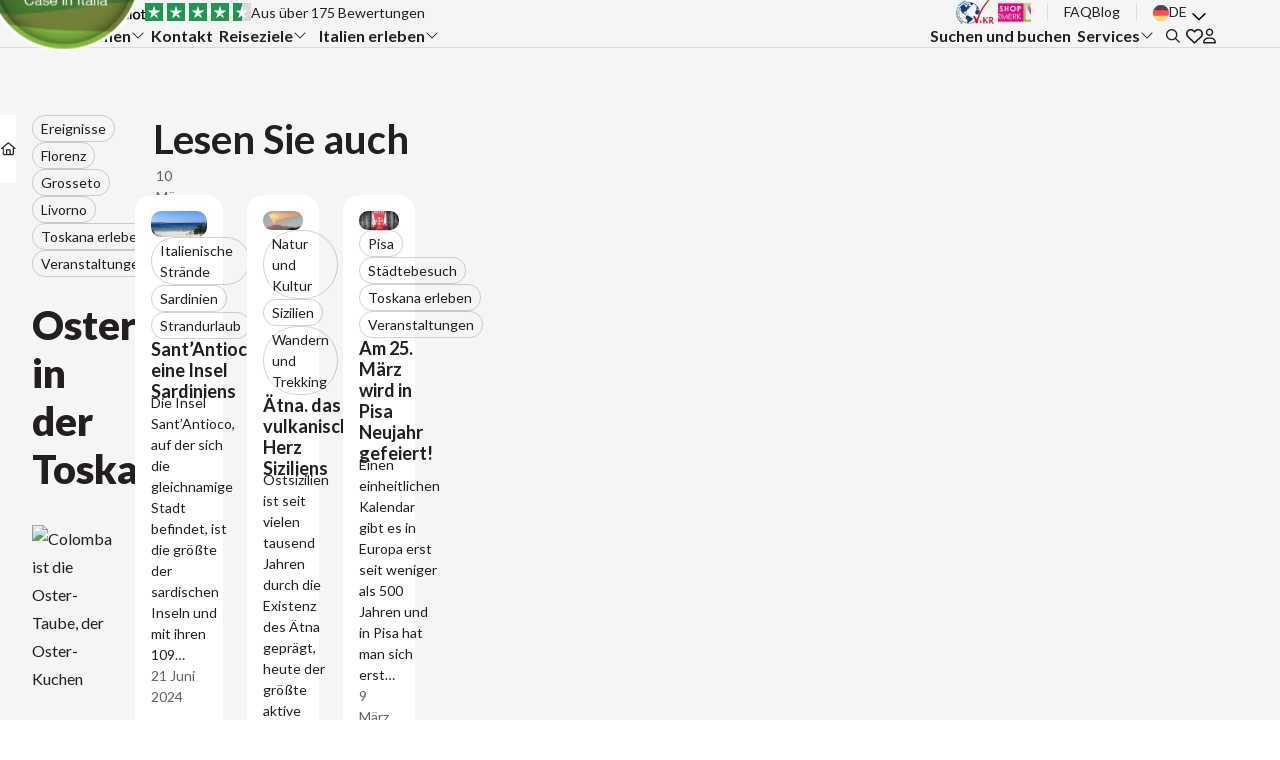

--- FILE ---
content_type: text/html; charset=UTF-8
request_url: https://www.tritt-toskana.de/blog/ostern-in-der-toskana
body_size: 25500
content:
<!DOCTYPE html>
<html class="no-js" lang="de-DE" >

<head>
    <meta charset="UTF-8" />
    <meta name="viewport" content="width=device-width, initial-scale=1.0, viewport-fit=cover">

    
    <link rel="preconnect" href="https://fonts.googleapis.com">
    <link rel="preconnect" href="https://fonts.gstatic.com" crossorigin>
    
    <script>window.breakpoint = 1024</script>
    <meta name='robots' content='index, follow, max-image-preview:large, max-snippet:-1, max-video-preview:-1' />

	<!-- This site is optimized with the Yoast SEO plugin v26.7 - https://yoast.com/wordpress/plugins/seo/ -->
	<title>Ostern in der Toskana - Tritt</title>
<link data-rocket-preload as="style" href="https://fonts.googleapis.com/css2?family=Kalam:wght@300;400;700&#038;family=Lato:ital,wght@0,300;0,400;0,700;0,900;1,300;1,400;1,700;1,900&#038;display=swap" rel="preload">
<link href="https://fonts.googleapis.com/css2?family=Kalam:wght@300;400;700&#038;family=Lato:ital,wght@0,300;0,400;0,700;0,900;1,300;1,400;1,700;1,900&#038;display=swap" media="print" onload="this.media=&#039;all&#039;" rel="stylesheet">
<noscript data-wpr-hosted-gf-parameters=""><link rel="stylesheet" href="https://fonts.googleapis.com/css2?family=Kalam:wght@300;400;700&#038;family=Lato:ital,wght@0,300;0,400;0,700;0,900;1,300;1,400;1,700;1,900&#038;display=swap"></noscript>
	<meta name="description" content="Ein Urlaub zu Ostern in der Toskana ist ein Erlebnis, da es viele Feste und besondere Sitten gibt. Wir geben Informationen über Bräuche die man tun kann." />
	<link rel="canonical" href="https://www.tritt-toskana.de/blog/ostern-in-der-toskana" />
	<meta property="og:locale" content="de_DE" />
	<meta property="og:type" content="article" />
	<meta property="og:title" content="Ostern in der Toskana - Tritt" />
	<meta property="og:description" content="Ein Urlaub zu Ostern in der Toskana ist ein Erlebnis, da es viele Feste und besondere Sitten gibt. Wir geben Informationen über Bräuche die man tun kann." />
	<meta property="og:url" content="https://www.tritt-toskana.de/blog/ostern-in-der-toskana" />
	<meta property="og:site_name" content="Tritt" />
	<meta property="article:modified_time" content="2025-10-31T14:04:40+00:00" />
	<meta property="og:image" content="https://www.tritt-toskana.de/wp-content/uploads/2025/10/image-337.jpg" />
	<meta property="og:image:width" content="1280" />
	<meta property="og:image:height" content="800" />
	<meta property="og:image:type" content="image/jpeg" />
	<meta name="twitter:card" content="summary_large_image" />
	<meta name="twitter:label1" content="Geschätzte Lesezeit" />
	<meta name="twitter:data1" content="3 Minuten" />
	<script type="application/ld+json" class="yoast-schema-graph">{"@context":"https://schema.org","@graph":[{"@type":"WebPage","@id":"https://www.tritt-toskana.de/blog/ostern-in-der-toskana","url":"https://www.tritt-toskana.de/blog/ostern-in-der-toskana","name":"Ostern in der Toskana - Tritt","isPartOf":{"@id":"https://www.tritt-toskana.de/#website"},"primaryImageOfPage":{"@id":"https://www.tritt-toskana.de/blog/ostern-in-der-toskana#primaryimage"},"image":{"@id":"https://www.tritt-toskana.de/blog/ostern-in-der-toskana#primaryimage"},"thumbnailUrl":"https://www.tritt-toskana.de/wp-content/uploads/2025/10/image-337.jpg","datePublished":"2018-03-10T12:49:32+00:00","dateModified":"2025-10-31T14:04:40+00:00","description":"Ein Urlaub zu Ostern in der Toskana ist ein Erlebnis, da es viele Feste und besondere Sitten gibt. Wir geben Informationen über Bräuche die man tun kann.","breadcrumb":{"@id":"https://www.tritt-toskana.de/blog/ostern-in-der-toskana#breadcrumb"},"inLanguage":"de","potentialAction":[{"@type":"ReadAction","target":["https://www.tritt-toskana.de/blog/ostern-in-der-toskana"]}]},{"@type":"ImageObject","inLanguage":"de","@id":"https://www.tritt-toskana.de/blog/ostern-in-der-toskana#primaryimage","url":"https://www.tritt-toskana.de/wp-content/uploads/2025/10/image-337.jpg","contentUrl":"https://www.tritt-toskana.de/wp-content/uploads/2025/10/image-337.jpg","width":1280,"height":800},{"@type":"BreadcrumbList","@id":"https://www.tritt-toskana.de/blog/ostern-in-der-toskana#breadcrumb","itemListElement":[{"@type":"ListItem","position":1,"name":"Home","item":"https://www.tritt-toskana.de/"},{"@type":"ListItem","position":2,"name":"Blogs","item":"https://www.tritt-toskana.de/blog"},{"@type":"ListItem","position":3,"name":"Ostern in der Toskana"}]},{"@type":"WebSite","@id":"https://www.tritt-toskana.de/#website","url":"https://www.tritt-toskana.de/","name":"Tritt","description":"Toskana Ferienhaus und Ferienwohnungen beim Italian Spezialist","potentialAction":[{"@type":"SearchAction","target":{"@type":"EntryPoint","urlTemplate":"https://www.tritt-toskana.de/?s={search_term_string}"},"query-input":{"@type":"PropertyValueSpecification","valueRequired":true,"valueName":"search_term_string"}}],"inLanguage":"de"}]}</script>
	<!-- / Yoast SEO plugin. -->


<link rel='dns-prefetch' href='//www.tritt.nl' />
<link rel='dns-prefetch' href='//www.google.com' />
<link href='https://fonts.gstatic.com' crossorigin rel='preconnect' />
<link rel="alternate" type="application/rss+xml" title="Tritt &raquo; Ostern in der Toskana-Kommentar-Feed" href="https://www.tritt-toskana.de/blog/ostern-in-der-toskana/feed" />
<link rel="alternate" title="oEmbed (JSON)" type="application/json+oembed" href="https://www.tritt-toskana.de/wp-json/oembed/1.0/embed?url=https%3A%2F%2Fwww.tritt-toskana.de%2Fblog%2Fostern-in-der-toskana" />
<link rel="alternate" title="oEmbed (XML)" type="text/xml+oembed" href="https://www.tritt-toskana.de/wp-json/oembed/1.0/embed?url=https%3A%2F%2Fwww.tritt-toskana.de%2Fblog%2Fostern-in-der-toskana&#038;format=xml" />

    <script>
        window.dataLayer = window.dataLayer || [];
        function gtag() {
            dataLayer.push(arguments);
        }
        gtag("consent", "default", {
            ad_storage: "denied",
            ad_user_data: "denied",
            ad_personalization: "denied",
            analytics_storage: "denied",
            functionality_storage: "denied",
            personalization_storage: "denied",
            security_storage: "granted",
            wait_for_update: 2000,
        });
        gtag("set", "ads_data_redaction", true);
    </script>


        <!-- Google Tag Manager -->
       <script>(function(w,d,s,l,i){w[l]=w[l]||[];w[l].push({'gtm.start':
        new Date().getTime(),event:'gtm.js'});var f=d.getElementsByTagName(s)[0],
        j=d.createElement(s),dl=l!='dataLayer'?'&l='+l:'';j.async=true;j.src=
        'https://www.googletagmanager.com/gtm.js?id='+i+dl;f.parentNode.insertBefore(j,f);
        })(window,document,'script','dataLayer','GTM-MGFHWWZ');</script>
        <!-- End Google Tag Manager -->

        <style id='wp-img-auto-sizes-contain-inline-css'>
img:is([sizes=auto i],[sizes^="auto," i]){contain-intrinsic-size:3000px 1500px}
/*# sourceURL=wp-img-auto-sizes-contain-inline-css */
</style>
<link rel='stylesheet' id='tritt-fonts-css' href='https://www.tritt-toskana.de/wp-content/themes/tritt/sass.php?p=fonts.scss&#038;ver=6.9' media='all' />
<link rel='stylesheet' id='tritt-tokens-css' href='https://www.tritt-toskana.de/wp-content/themes/tritt/sass.php?p=tokens.scss&#038;ver=6.9' media='all' />
<link rel='stylesheet' id='tritt-navigation-style-css' href='https://www.tritt-toskana.de/wp-content/themes/tritt/sass.php?p=components%2Fnavigation.scss&#038;ver=6.9' media='all' />
<link rel='stylesheet' id='tritt-header-modular-style-css' href='https://www.tritt-toskana.de/wp-content/themes/tritt/sass.php?p=sections%2Fheader.scss&#038;ver=6.9' media='all' />
<link data-minify="1" rel='stylesheet' id='wpmf-gallery-popup-style-css' href='https://www.tritt-toskana.de/wp-content/cache/min/1/wp-content/plugins/wp-media-folder/assets/css/display-gallery/magnific-popup.css?ver=1768981587' media='all' />
<link rel='stylesheet' id='wpml-legacy-dropdown-0-css' href='https://www.tritt-toskana.de/wp-content/plugins/sitepress-multilingual-cms/templates/language-switchers/legacy-dropdown/style.min.css?ver=1' media='all' />
<link data-minify="1" rel='stylesheet' id='draad-template-style-css' href='https://www.tritt-toskana.de/wp-content/cache/min/1/wp-content/themes/wp-template-theme/dist/css/style.css?ver=1768981587' media='all' />
<link data-minify="1" rel='stylesheet' id='draad-navigation-style-css' href='https://www.tritt-toskana.de/wp-content/cache/min/1/wp-content/themes/wp-template-theme/dist/css/partials/navigation.css?ver=1768981587' media='all' />
<link data-minify="1" rel='stylesheet' id='draad-searchform-style-css' href='https://www.tritt-toskana.de/wp-content/cache/min/1/wp-content/themes/wp-template-theme/dist/css/partials/searchform.css?ver=1768981587' media='all' />
<link rel='stylesheet' id='tritt-style-css' href='https://www.tritt-toskana.de/wp-content/themes/tritt/sass.php?p=style.scss&#038;ver=6.9' media='all' />
<link rel='stylesheet' id='tritt-bookzo-style-css' href='https://www.tritt-toskana.de/wp-content/themes/tritt/sass.php?p=sections%2Fbookzo.scss&#038;ver=6.9' media='all' />
<link rel='stylesheet' id='tritt-sharer-style-css' href='https://www.tritt-toskana.de/wp-content/themes/tritt/sass.php?p=components%2Fsharer.scss&#038;ver=6.9' media='all' />
<link rel='stylesheet' id='tritt-breadcrumbs-style-css' href='https://www.tritt-toskana.de/wp-content/themes/tritt/sass.php?p=components%2Fbreadcrumbs.scss&#038;ver=6.9' media='all' />
<link data-minify="1" rel='stylesheet' id='draad-header-style-css' href='https://www.tritt-toskana.de/wp-content/cache/min/1/wp-content/themes/wp-template-theme/dist/css/sections/header.css?ver=1768981587' media='all' />
<link rel='stylesheet' id='tritt-blog-style-css' href='https://www.tritt-toskana.de/wp-content/themes/tritt/sass.php?p=templates%2Fblog.scss&#038;ver=6.9' media='all' />
<link data-minify="1" rel='stylesheet' id='draad-latest-post-style-css' href='https://www.tritt-toskana.de/wp-content/cache/min/1/wp-content/themes/wp-template-theme/dist/css/sections/latest_post.css?ver=1768981644' media='all' />
<link data-minify="1" rel='stylesheet' id='draad-post-overview-style-css' href='https://www.tritt-toskana.de/wp-content/cache/min/1/wp-content/themes/wp-template-theme/dist/css/sections/post_overview.css?ver=1768981587' media='all' />
<link rel='stylesheet' id='tritt-latest-post-style-css' href='https://www.tritt-toskana.de/wp-content/themes/tritt/sass.php?p=sections%2Flatest_post.scss&#038;ver=6.9' media='all' />
<link rel='stylesheet' id='tritt-card-blog-style-css' href='https://www.tritt-toskana.de/wp-content/themes/tritt/sass.php?p=components%2Fcards%2Fblog.scss&#038;ver=6.9' media='all' />
<script id="wpml-cookie-js-extra">
var wpml_cookies = {"wp-wpml_current_language":{"value":"de","expires":1,"path":"/"}};
var wpml_cookies = {"wp-wpml_current_language":{"value":"de","expires":1,"path":"/"}};
//# sourceURL=wpml-cookie-js-extra
</script>
<script data-minify="1" src="https://www.tritt-toskana.de/wp-content/cache/min/1/wp-content/plugins/sitepress-multilingual-cms/res/js/cookies/language-cookie.js?ver=1768981587" id="wpml-cookie-js" defer data-wp-strategy="defer"></script>
<script src="https://www.tritt-toskana.de/wp-includes/js/jquery/jquery.min.js?ver=3.7.1" id="jquery-core-js"></script>
<script src="https://www.tritt-toskana.de/wp-includes/js/jquery/jquery-migrate.min.js?ver=3.4.1" id="jquery-migrate-js"></script>
<script src="https://www.tritt-toskana.de/wp-content/plugins/sitepress-multilingual-cms/templates/language-switchers/legacy-dropdown/script.min.js?ver=1" id="wpml-legacy-dropdown-0-js"></script>
<script id="wpml-xdomain-data-js-extra">
var wpml_xdomain_data = {"css_selector":"wpml-ls-item","ajax_url":"https://www.tritt-toskana.de/wp-admin/admin-ajax.php","current_lang":"de","_nonce":"64cb660e2f"};
//# sourceURL=wpml-xdomain-data-js-extra
</script>
<script data-minify="1" src="https://www.tritt-toskana.de/wp-content/cache/min/1/wp-content/plugins/sitepress-multilingual-cms/res/js/xdomain-data.js?ver=1768981587" id="wpml-xdomain-data-js" defer data-wp-strategy="defer"></script>
<link rel="https://api.w.org/" href="https://www.tritt-toskana.de/wp-json/" /><link rel="EditURI" type="application/rsd+xml" title="RSD" href="https://www.tritt-toskana.de/xmlrpc.php?rsd" />
<link rel='shortlink' href='https://www.tritt-toskana.de/?p=5964' />
<meta name="generator" content="WPML ver:4.8.6 stt:37,3;" />
<link rel="icon" href="https://www.tritt-toskana.de/wp-content/smush-webp/2025/09/cropped-logo-32x32.png.webp" sizes="32x32" />
<link rel="icon" href="https://www.tritt-toskana.de/wp-content/smush-webp/2025/09/cropped-logo-192x192.png.webp" sizes="192x192" />
<link rel="apple-touch-icon" href="https://www.tritt-toskana.de/wp-content/smush-webp/2025/09/cropped-logo-180x180.png.webp" />
<meta name="msapplication-TileImage" content="https://www.tritt-toskana.de/wp-content/uploads/2025/09/cropped-logo-270x270.png" />
<noscript><style id="rocket-lazyload-nojs-css">.rll-youtube-player, [data-lazy-src]{display:none !important;}</style></noscript><style id='global-styles-inline-css'>
:root{--wp--preset--aspect-ratio--square: 1;--wp--preset--aspect-ratio--4-3: 4/3;--wp--preset--aspect-ratio--3-4: 3/4;--wp--preset--aspect-ratio--3-2: 3/2;--wp--preset--aspect-ratio--2-3: 2/3;--wp--preset--aspect-ratio--16-9: 16/9;--wp--preset--aspect-ratio--9-16: 9/16;--wp--preset--color--black: #000000;--wp--preset--color--cyan-bluish-gray: #abb8c3;--wp--preset--color--white: #ffffff;--wp--preset--color--pale-pink: #f78da7;--wp--preset--color--vivid-red: #cf2e2e;--wp--preset--color--luminous-vivid-orange: #ff6900;--wp--preset--color--luminous-vivid-amber: #fcb900;--wp--preset--color--light-green-cyan: #7bdcb5;--wp--preset--color--vivid-green-cyan: #00d084;--wp--preset--color--pale-cyan-blue: #8ed1fc;--wp--preset--color--vivid-cyan-blue: #0693e3;--wp--preset--color--vivid-purple: #9b51e0;--wp--preset--gradient--vivid-cyan-blue-to-vivid-purple: linear-gradient(135deg,rgb(6,147,227) 0%,rgb(155,81,224) 100%);--wp--preset--gradient--light-green-cyan-to-vivid-green-cyan: linear-gradient(135deg,rgb(122,220,180) 0%,rgb(0,208,130) 100%);--wp--preset--gradient--luminous-vivid-amber-to-luminous-vivid-orange: linear-gradient(135deg,rgb(252,185,0) 0%,rgb(255,105,0) 100%);--wp--preset--gradient--luminous-vivid-orange-to-vivid-red: linear-gradient(135deg,rgb(255,105,0) 0%,rgb(207,46,46) 100%);--wp--preset--gradient--very-light-gray-to-cyan-bluish-gray: linear-gradient(135deg,rgb(238,238,238) 0%,rgb(169,184,195) 100%);--wp--preset--gradient--cool-to-warm-spectrum: linear-gradient(135deg,rgb(74,234,220) 0%,rgb(151,120,209) 20%,rgb(207,42,186) 40%,rgb(238,44,130) 60%,rgb(251,105,98) 80%,rgb(254,248,76) 100%);--wp--preset--gradient--blush-light-purple: linear-gradient(135deg,rgb(255,206,236) 0%,rgb(152,150,240) 100%);--wp--preset--gradient--blush-bordeaux: linear-gradient(135deg,rgb(254,205,165) 0%,rgb(254,45,45) 50%,rgb(107,0,62) 100%);--wp--preset--gradient--luminous-dusk: linear-gradient(135deg,rgb(255,203,112) 0%,rgb(199,81,192) 50%,rgb(65,88,208) 100%);--wp--preset--gradient--pale-ocean: linear-gradient(135deg,rgb(255,245,203) 0%,rgb(182,227,212) 50%,rgb(51,167,181) 100%);--wp--preset--gradient--electric-grass: linear-gradient(135deg,rgb(202,248,128) 0%,rgb(113,206,126) 100%);--wp--preset--gradient--midnight: linear-gradient(135deg,rgb(2,3,129) 0%,rgb(40,116,252) 100%);--wp--preset--font-size--small: 13px;--wp--preset--font-size--medium: 20px;--wp--preset--font-size--large: 36px;--wp--preset--font-size--x-large: 42px;--wp--preset--spacing--20: 0.44rem;--wp--preset--spacing--30: 0.67rem;--wp--preset--spacing--40: 1rem;--wp--preset--spacing--50: 1.5rem;--wp--preset--spacing--60: 2.25rem;--wp--preset--spacing--70: 3.38rem;--wp--preset--spacing--80: 5.06rem;--wp--preset--shadow--natural: 6px 6px 9px rgba(0, 0, 0, 0.2);--wp--preset--shadow--deep: 12px 12px 50px rgba(0, 0, 0, 0.4);--wp--preset--shadow--sharp: 6px 6px 0px rgba(0, 0, 0, 0.2);--wp--preset--shadow--outlined: 6px 6px 0px -3px rgb(255, 255, 255), 6px 6px rgb(0, 0, 0);--wp--preset--shadow--crisp: 6px 6px 0px rgb(0, 0, 0);}:where(.is-layout-flex){gap: 0.5em;}:where(.is-layout-grid){gap: 0.5em;}body .is-layout-flex{display: flex;}.is-layout-flex{flex-wrap: wrap;align-items: center;}.is-layout-flex > :is(*, div){margin: 0;}body .is-layout-grid{display: grid;}.is-layout-grid > :is(*, div){margin: 0;}:where(.wp-block-columns.is-layout-flex){gap: 2em;}:where(.wp-block-columns.is-layout-grid){gap: 2em;}:where(.wp-block-post-template.is-layout-flex){gap: 1.25em;}:where(.wp-block-post-template.is-layout-grid){gap: 1.25em;}.has-black-color{color: var(--wp--preset--color--black) !important;}.has-cyan-bluish-gray-color{color: var(--wp--preset--color--cyan-bluish-gray) !important;}.has-white-color{color: var(--wp--preset--color--white) !important;}.has-pale-pink-color{color: var(--wp--preset--color--pale-pink) !important;}.has-vivid-red-color{color: var(--wp--preset--color--vivid-red) !important;}.has-luminous-vivid-orange-color{color: var(--wp--preset--color--luminous-vivid-orange) !important;}.has-luminous-vivid-amber-color{color: var(--wp--preset--color--luminous-vivid-amber) !important;}.has-light-green-cyan-color{color: var(--wp--preset--color--light-green-cyan) !important;}.has-vivid-green-cyan-color{color: var(--wp--preset--color--vivid-green-cyan) !important;}.has-pale-cyan-blue-color{color: var(--wp--preset--color--pale-cyan-blue) !important;}.has-vivid-cyan-blue-color{color: var(--wp--preset--color--vivid-cyan-blue) !important;}.has-vivid-purple-color{color: var(--wp--preset--color--vivid-purple) !important;}.has-black-background-color{background-color: var(--wp--preset--color--black) !important;}.has-cyan-bluish-gray-background-color{background-color: var(--wp--preset--color--cyan-bluish-gray) !important;}.has-white-background-color{background-color: var(--wp--preset--color--white) !important;}.has-pale-pink-background-color{background-color: var(--wp--preset--color--pale-pink) !important;}.has-vivid-red-background-color{background-color: var(--wp--preset--color--vivid-red) !important;}.has-luminous-vivid-orange-background-color{background-color: var(--wp--preset--color--luminous-vivid-orange) !important;}.has-luminous-vivid-amber-background-color{background-color: var(--wp--preset--color--luminous-vivid-amber) !important;}.has-light-green-cyan-background-color{background-color: var(--wp--preset--color--light-green-cyan) !important;}.has-vivid-green-cyan-background-color{background-color: var(--wp--preset--color--vivid-green-cyan) !important;}.has-pale-cyan-blue-background-color{background-color: var(--wp--preset--color--pale-cyan-blue) !important;}.has-vivid-cyan-blue-background-color{background-color: var(--wp--preset--color--vivid-cyan-blue) !important;}.has-vivid-purple-background-color{background-color: var(--wp--preset--color--vivid-purple) !important;}.has-black-border-color{border-color: var(--wp--preset--color--black) !important;}.has-cyan-bluish-gray-border-color{border-color: var(--wp--preset--color--cyan-bluish-gray) !important;}.has-white-border-color{border-color: var(--wp--preset--color--white) !important;}.has-pale-pink-border-color{border-color: var(--wp--preset--color--pale-pink) !important;}.has-vivid-red-border-color{border-color: var(--wp--preset--color--vivid-red) !important;}.has-luminous-vivid-orange-border-color{border-color: var(--wp--preset--color--luminous-vivid-orange) !important;}.has-luminous-vivid-amber-border-color{border-color: var(--wp--preset--color--luminous-vivid-amber) !important;}.has-light-green-cyan-border-color{border-color: var(--wp--preset--color--light-green-cyan) !important;}.has-vivid-green-cyan-border-color{border-color: var(--wp--preset--color--vivid-green-cyan) !important;}.has-pale-cyan-blue-border-color{border-color: var(--wp--preset--color--pale-cyan-blue) !important;}.has-vivid-cyan-blue-border-color{border-color: var(--wp--preset--color--vivid-cyan-blue) !important;}.has-vivid-purple-border-color{border-color: var(--wp--preset--color--vivid-purple) !important;}.has-vivid-cyan-blue-to-vivid-purple-gradient-background{background: var(--wp--preset--gradient--vivid-cyan-blue-to-vivid-purple) !important;}.has-light-green-cyan-to-vivid-green-cyan-gradient-background{background: var(--wp--preset--gradient--light-green-cyan-to-vivid-green-cyan) !important;}.has-luminous-vivid-amber-to-luminous-vivid-orange-gradient-background{background: var(--wp--preset--gradient--luminous-vivid-amber-to-luminous-vivid-orange) !important;}.has-luminous-vivid-orange-to-vivid-red-gradient-background{background: var(--wp--preset--gradient--luminous-vivid-orange-to-vivid-red) !important;}.has-very-light-gray-to-cyan-bluish-gray-gradient-background{background: var(--wp--preset--gradient--very-light-gray-to-cyan-bluish-gray) !important;}.has-cool-to-warm-spectrum-gradient-background{background: var(--wp--preset--gradient--cool-to-warm-spectrum) !important;}.has-blush-light-purple-gradient-background{background: var(--wp--preset--gradient--blush-light-purple) !important;}.has-blush-bordeaux-gradient-background{background: var(--wp--preset--gradient--blush-bordeaux) !important;}.has-luminous-dusk-gradient-background{background: var(--wp--preset--gradient--luminous-dusk) !important;}.has-pale-ocean-gradient-background{background: var(--wp--preset--gradient--pale-ocean) !important;}.has-electric-grass-gradient-background{background: var(--wp--preset--gradient--electric-grass) !important;}.has-midnight-gradient-background{background: var(--wp--preset--gradient--midnight) !important;}.has-small-font-size{font-size: var(--wp--preset--font-size--small) !important;}.has-medium-font-size{font-size: var(--wp--preset--font-size--medium) !important;}.has-large-font-size{font-size: var(--wp--preset--font-size--large) !important;}.has-x-large-font-size{font-size: var(--wp--preset--font-size--x-large) !important;}
/*# sourceURL=global-styles-inline-css */
</style>
<link data-minify="1" rel='stylesheet' id='draad-footer-style-css' href='https://www.tritt-toskana.de/wp-content/cache/min/1/wp-content/themes/wp-template-theme/dist/css/footer/footer-01.css?ver=1768981587' media='all' />
<link rel='stylesheet' id='tritt-footer-style-css' href='https://www.tritt-toskana.de/wp-content/themes/tritt/sass.php?p=components%2Ffooter.scss&#038;ver=6.9' media='all' />
<meta name="generator" content="WP Rocket 3.20.3" data-wpr-features="wpr_minify_js wpr_lazyload_images wpr_minify_css wpr_preload_links wpr_desktop" /></head>

<body class="wp-singular blog-template-default single single-blog postid-5964 wp-embed-responsive wp-theme-wp-template-theme wp-child-theme-tritt role- blog">

            <!-- Google Tag Manager (noscript) -->

       <noscript><iframe src="https://www.googletagmanager.com/ns.html?id=GTM-MGFHWWZ" height="0" width="0" style="display:none;visibility:hidden"></iframe></noscript>
        <!-- End Google Tag Manager (noscript) -->


    <a href="#site-content" class="sr-only --focusable">
        Skip to content    </a>

    <header class="navigation --overlayed" role="banner">

    <nav id="site-navigation" class="navigation__wrapper --primary" aria-label="Site navigation">
        <div class="navigation__logo-wrapper navigation__item --logo --responsive">
            <a href="https://www.tritt-toskana.de" title="Go to Home">
                <span class="sr-only">Go to Home</span>

            <img width="156" height="156" src="https://www.tritt-toskana.de/wp-content/uploads/2025/09/logo-156x156.png" class="navigation__logo --not-lazy" alt="" loading="eager" decoding="async" srcset="https://www.tritt-toskana.de/wp-content/uploads/2025/09/logo-156x156.png 156w, https://www.tritt-toskana.de/wp-content/smush-webp/2025/09/logo-300x300.png.webp 300w, https://www.tritt-toskana.de/wp-content/smush-webp/2025/09/logo-150x150.png.webp 150w, https://www.tritt-toskana.de/wp-content/smush-webp/2025/09/logo-768x768.png.webp 768w, https://www.tritt-toskana.de/wp-content/uploads/2025/09/logo.png 940w" sizes="(max-width: 156px) 100vw, 156px" />            </a>
        </div>

        <ul class="navigation__bookzo --responsive">
        <li class="navigation__item --searchform --responsive">
<div class="searchform">

    <button class="button --primary searchform__toggle" aria-controls="searchform-1" aria-expanded="false"
        aria-label="Öffnen Sie das Suchformular">
        <svg class="icon --search" xmlns="http://www.w3.org/2000/svg" height="1em" viewBox="0 0 512 512" aria-hidden="true" focusable="false" fill="currentColor">
    <path d="M368 208A160 160 0 1 0 48 208a160 160 0 1 0 320 0zM337.1 371.1C301.7 399.2 256.8 416 208 416C93.1 416 0 322.9 0 208S93.1 0 208 0S416 93.1 416 208c0 48.8-16.8 93.7-44.9 129.1l124 124 17 17L478.1 512l-17-17-124-124z" />
</svg>        <span class="button__title">
            Search        </span>
    </button>

    <div id="searchform-1" class="searchform__dialog" role="dialog" aria-label="Search" aria-hidden="true" hidden>

		<button class="button --blank --icon-only searchform__toggle searchform__close" aria-controls="searchform-1" aria-expanded="true"
			aria-label="Schließen Sie das Suchformular">
			<svg class="icon --close" xmlns="http://www.w3.org/2000/svg" viewBox="0 0 384 512" height="1em" aria-hidden="true" focusable="false" fill="currentColor">
    <path d="M345 137c9.4-9.4 9.4-24.6 0-33.9s-24.6-9.4-33.9 0l-119 119L73 103c-9.4-9.4-24.6-9.4-33.9 0s-9.4 24.6 0 33.9l119 119L39 375c-9.4 9.4-9.4 24.6 0 33.9s24.6 9.4 33.9 0l119-119L311 409c9.4 9.4 24.6 9.4 33.9 0s9.4-24.6 0-33.9l-119-119L345 137z"/>
</svg>			<span class="button__title">
				Schließen			</span>
		</button>

        <form action="https://www.tritt-toskana.de" method="get" role="search" class="searchform__form">

            <div class="searchform__group">

                <label for="searchform-1-input" class="searchform__label">
                    Search                </label>
                <input type="search" id="searchform-1-input" class="searchform__input" placeholder="Geben Sie Ihre Suchanfrage ein..." name="s"
                    value="">

            </div>

            <button type="submit" class="button --blank --icon-only searchform__submit"
                aria-label="Send search query">
                <svg class="icon --search" xmlns="http://www.w3.org/2000/svg" height="1em" viewBox="0 0 512 512" aria-hidden="true" focusable="false" fill="currentColor">
    <path d="M368 208A160 160 0 1 0 48 208a160 160 0 1 0 320 0zM337.1 371.1C301.7 399.2 256.8 416 208 416C93.1 416 0 322.9 0 208S93.1 0 208 0S416 93.1 416 208c0 48.8-16.8 93.7-44.9 129.1l124 124 17 17L478.1 512l-17-17-124-124z" />
</svg>                <span class="button__title sr-only">
                    Search                </span>
            </button>

        </form>
    </div>

</div></li>            <li class="navigation__item --favorites --responsive">
                <a href="https://www.tritt-toskana.de/favorieten" title="Zu den Favoriten">
                    <span class="sr-only">Gehen Sie zu den Favoriten</span>
                    <svg class="icon --heart" viewBox="0 0 16 15" fill="currentColor" xmlns="http://www.w3.org/2000/svg" aria-hidden="true" focusable="false" height="1em">
    <path d="M7.625 2.125L7.96875 2.5L8.34375 2.15625C9.375 1.125 10.8438 0.65625 12.25 0.90625C14.4062 1.25 16 3.125 16 5.3125V5.46875C16 6.78125 15.4375 8.03125 14.5 8.90625L8.84375 14.1875C8.625 14.4062 8.3125 14.5 8 14.5C7.65625 14.5 7.34375 14.4062 7.125 14.1875L1.46875 8.90625C0.53125 8.03125 0 6.78125 0 5.46875V5.3125C0 3.125 1.5625 1.25 3.71875 0.90625C5.125 0.65625 6.59375 1.125 7.625 2.125C7.625 2.15625 7.59375 2.125 7.625 2.125ZM7.96875 4.625L6.5625 3.1875C5.875 2.53125 4.90625 2.21875 3.96875 2.375C2.53125 2.625 1.5 3.84375 1.5 5.3125V5.46875C1.5 6.375 1.84375 7.21875 2.5 7.8125L8 12.9375L13.4688 7.8125C14.125 7.21875 14.5 6.375 14.5 5.46875V5.3125C14.5 3.84375 13.4375 2.625 12 2.375C11.0625 2.21875 10.0938 2.53125 9.40625 3.1875L7.96875 4.625Z"/>
</svg>
                </a>
            </li>

            <li class="navigation__item --login --responsive">
                <a href="https://www.tritt-toskana.de/login" title="Zum Kundenportal">
                    <span class="sr-only">Inloggen bij mijn omgeving</span>
                    <svg class="icon --user" viewBox="0 0 14 17" fill="currentColor" xmlns="http://www.w3.org/2000/svg" height="1em" aria-hidden="true" focusable="false">
    <path d="M8.5 10C11.5312 10 14 12.4688 14 15.5C14 16.0625 13.5312 16.5 13 16.5H1C0.4375 16.5 0 16.0625 0 15.5C0 12.4688 2.4375 10 5.5 10H8.5ZM1.5 15H12.4688C12.2188 13.0312 10.5312 11.5 8.5 11.5H5.5C3.4375 11.5 1.75 13.0312 1.5 15ZM7 8.5C4.78125 8.5 3 6.71875 3 4.5C3 2.3125 4.78125 0.5 7 0.5C9.1875 0.5 11 2.3125 11 4.5C11 6.71875 9.1875 8.5 7 8.5ZM7 2C5.59375 2 4.5 3.125 4.5 4.5C4.5 5.90625 5.59375 7 7 7C8.375 7 9.5 5.90625 9.5 4.5C9.5 3.125 8.375 2 7 2Z"/>
</svg>
                </a>
            </li>
        </ul>

    
        <button class="navigation__toggle" aria-expanded="true" aria-controls="primary-navigation">
            <svg class="icon --menu" id="hamburger" viewbox="0 0 60 40" height="1em" aria-hidden="true" focusable="false" stroke="currentColor">
	<g stroke-width="4" stroke-linecap="round" stroke-linejoin="round">
		<path class="line --top" d="M10,10 L50,10 Z"></path>
		<path class="line --middle" d="M10,20 L50,20 Z"></path>
		<path class="line --bottom" d="M10,30 L50,30 Z"></path>
	</g>
</svg>            <span class="button__title">
                Menu            </span>
        </button>

        <div id="primary-navigation" class="navigation__responsive-menu" aria-hidden="false">
            <div class="navigation__logo-wrapper navigation__item --logo --desktop">
                <a href="https://www.tritt-toskana.de" title="Go to Home">
                    <span class="sr-only">Go to Home</span>

                <img width="156" height="156" src="https://www.tritt-toskana.de/wp-content/uploads/2025/09/logo-156x156.png" class="navigation__logo --not-lazy" alt="" loading="eager" decoding="async" srcset="https://www.tritt-toskana.de/wp-content/uploads/2025/09/logo-156x156.png 156w, https://www.tritt-toskana.de/wp-content/smush-webp/2025/09/logo-300x300.png.webp 300w, https://www.tritt-toskana.de/wp-content/smush-webp/2025/09/logo-150x150.png.webp 150w, https://www.tritt-toskana.de/wp-content/smush-webp/2025/09/logo-768x768.png.webp 768w, https://www.tritt-toskana.de/wp-content/uploads/2025/09/logo.png 940w" sizes="(max-width: 156px) 100vw, 156px" />                </a>
            </div>

            <ul class="navigation__menu" aria-label="Hauptmenu">
            <li id="menu-item-124048" class="navigation__item --type-post_type --parent --left menu-item menu-item-type-post_type menu-item-object-page menu-item-has-children"><button id="submenu-toggle-124048" class="navigation__item-toggle" aria-controls="submenu-124048" aria-expanded="false" aria-haspopup="true" data-title="Themen"><span class="sr-only">Submenu: </span>Themen<svg class="icon --submenu" xmlns="http://www.w3.org/2000/svg" height="1em" viewBox="0 0 448 512" aria-hidden="true" focusable="false" fill="currentColor">
    <path d="M224 342.6l11.3-11.3 160-160L406.6 160 384 137.4l-11.3 11.3L224 297.4 75.3 148.7 64 137.4 41.4 160l11.3 11.3 160 160L224 342.6z" />
</svg></button>
<div class='navigation__submenu-wrapper' id="submenu-124048" aria-hidden="true" hidden="hidden" aria-labelledby="submenu-toggle-124048"><ul class="navigation__submenu">
	<li id="menu-item-124159" class="navigation__item --type-custom --left custom-heading menu-item menu-item-type-custom menu-item-object-custom"><span data-title="Themen">Themen</span></li>
	<li id="menu-item-124054" class="navigation__item --type-post_type --left menu-item menu-item-type-post_type menu-item-object-site_theme"><a href="https://www.tritt-toskana.de/themen/italien-erleben/strandurlaub-in-italien" data-title="Strandurlaub in Italien"><span class="navigation__icon"><i class="fa-classic fa-regular fa-wave" aria-hidden="true"></i></span>Strandurlaub in Italien</a></li>
	<li id="menu-item-124158" class="navigation__item --type-post_type --left menu-item menu-item-type-post_type menu-item-object-site_theme"><a href="https://www.tritt-toskana.de/themen/italien-erleben/agriturismo" data-title="Agriturismo in Italien"><span class="navigation__icon"><i class="fa-classic fa-regular fa-farm" aria-hidden="true"></i></span>Agriturismo in Italien</a></li>
	<li id="menu-item-124248" class="navigation__item --type-post_type --left menu-item menu-item-type-post_type menu-item-object-site_theme"><a href="https://www.tritt-toskana.de/themen/italien/luxus-villen" data-title="Luxus Villen"><span class="navigation__icon"><i class="fa-classic fa-regular fa-house" aria-hidden="true"></i></span>Luxus Villen</a></li>
	<li id="menu-item-124517" class="navigation__item --type-post_type --left menu-item menu-item-type-post_type menu-item-object-site_theme"><a href="https://www.tritt-toskana.de/themen/italien-erleben/veranstaltungen" data-title="Veranstaltungen in Italien"><span class="navigation__icon"><i class="fa-classic fa-regular fa-party-horn" aria-hidden="true"></i></span>Veranstaltungen in Italien</a></li>
	<li id="menu-item-124518" class="navigation__item --type-post_type --left menu-item menu-item-type-post_type menu-item-object-site_theme"><a href="https://www.tritt-toskana.de/themen/italien-erleben/autorundreise" data-title="Autorundreise durch Italien"><span class="navigation__icon"><i class="fa-classic fa-regular fa-car" aria-hidden="true"></i></span>Autorundreise durch Italien</a></li>
</ul></div>
</li>
<li id="menu-item-134567" class="navigation__item --type-post_type --left menu-item menu-item-type-post_type menu-item-object-page"><a href="https://www.tritt-toskana.de/kontakt" data-title="Kontakt">Kontakt</a></li>
<li id="menu-item-124608" class="navigation__item --type-custom --parent --left menu-item menu-item-type-custom menu-item-object-custom menu-item-has-children"><button id="submenu-toggle-124608" class="navigation__item-toggle" aria-controls="submenu-124608" aria-expanded="false" aria-haspopup="true" data-title="Reiseziele"><span class="sr-only">Submenu: </span>Reiseziele<svg class="icon --submenu" xmlns="http://www.w3.org/2000/svg" height="1em" viewBox="0 0 448 512" aria-hidden="true" focusable="false" fill="currentColor">
    <path d="M224 342.6l11.3-11.3 160-160L406.6 160 384 137.4l-11.3 11.3L224 297.4 75.3 148.7 64 137.4 41.4 160l11.3 11.3 160 160L224 342.6z" />
</svg></button>
<div class='navigation__submenu-wrapper' id="submenu-124608" aria-hidden="true" hidden="hidden" aria-labelledby="submenu-toggle-124608"><ul class="navigation__submenu">
	<li id="menu-item-124609" class="navigation__item --type-custom --left custom-heading menu-item menu-item-type-custom menu-item-object-custom"><span data-title="Reiseziele">Reiseziele</span></li>
	<li id="menu-item-124610" class="navigation__item --type-post_type --left menu-item menu-item-type-post_type menu-item-object-region"><a href="https://www.tritt-toskana.de/regionen/feriendomizile-italien/sizilien" data-title="Sizilien"><span class="navigation__icon"><i class="fa-classic fa-regular fa-island-tropical" aria-hidden="true"></i></span>Sizilien</a></li>
	<li id="menu-item-124611" class="navigation__item --type-post_type --left menu-item menu-item-type-post_type menu-item-object-region"><a href="https://www.tritt-toskana.de/regionen/feriendomizile-italien/die-marken" data-title="Die Marken"><span class="navigation__icon"><i class="fa-classic fa-regular fa-wave" aria-hidden="true"></i></span>Die Marken</a></li>
	<li id="menu-item-124612" class="navigation__item --type-post_type --left menu-item menu-item-type-post_type menu-item-object-region"><a href="https://www.tritt-toskana.de/regionen/feriendomizile-italien/sardinien" data-title="Sardinien"><span class="navigation__icon"><i class="fa-classic fa-regular fa-fish" aria-hidden="true"></i></span>Sardinien</a></li>
	<li id="menu-item-124613" class="navigation__item --type-post_type --left menu-item menu-item-type-post_type menu-item-object-region"><a href="https://www.tritt-toskana.de/regionen/feriendomizile-italien/norditalienische-seen-lombardei" data-title="Norditalienische Seen"><span class="navigation__icon"><i class="fa-classic fa-regular fa-water" aria-hidden="true"></i></span>Norditalienische Seen</a></li>
</ul></div>
</li>
<li id="menu-item-124047" class="navigation__item --type-post_type --parent --left menu-item menu-item-type-post_type menu-item-object-page menu-item-has-children"><button id="submenu-toggle-124047" class="navigation__item-toggle" aria-controls="submenu-124047" aria-expanded="false" aria-haspopup="true" data-title="Italien erleben"><span class="sr-only">Submenu: </span>Italien erleben<svg class="icon --submenu" xmlns="http://www.w3.org/2000/svg" height="1em" viewBox="0 0 448 512" aria-hidden="true" focusable="false" fill="currentColor">
    <path d="M224 342.6l11.3-11.3 160-160L406.6 160 384 137.4l-11.3 11.3L224 297.4 75.3 148.7 64 137.4 41.4 160l11.3 11.3 160 160L224 342.6z" />
</svg></button>
<div class='navigation__submenu-wrapper' id="submenu-124047" aria-hidden="true" hidden="hidden" aria-labelledby="submenu-toggle-124047"><ul class="navigation__submenu">
	<li id="menu-item-207967" class="navigation__item --type-post_type --left menu-item menu-item-type-post_type menu-item-object-site_theme"><a href="https://www.tritt-toskana.de/themen/italien-erleben/wein-und-gastronomie" data-title="Wein und Gastronomie in Italien">Wein und Gastronomie in Italien</a></li>
	<li id="menu-item-207968" class="navigation__item --type-post_type --left menu-item menu-item-type-post_type menu-item-object-site_theme"><a href="https://www.tritt-toskana.de/themen/italien-erleben/radfahren-und-mountainbiken" data-title="Radfahren und Mountainbiken in der Italien">Radfahren und Mountainbiken in der Italien</a></li>
	<li id="menu-item-207971" class="navigation__item --type-post_type --left menu-item menu-item-type-post_type menu-item-object-site_theme"><a href="https://www.tritt-toskana.de/themen/italien-erleben/veranstaltungen" data-title="Veranstaltungen in Italien">Veranstaltungen in Italien</a></li>
</ul></div>
</li>
<li id="menu-item-124287" class="navigation__item --type-custom --left menu-item menu-item-type-custom menu-item-object-custom --separator"><hr class="navigation__separator" style="width: 165px"/></li>
<li id="menu-item-124050" class="navigation__item --type-post_type --left menu-item menu-item-type-post_type menu-item-object-page"><a href="https://www.tritt-toskana.de/feriendomizile-italien" data-title="Suchen und buchen">Suchen und buchen</a></li>
<li id="menu-item-124053" class="navigation__item --type-custom --parent --left menu-item menu-item-type-custom menu-item-object-custom menu-item-has-children"><button id="submenu-toggle-124053" class="navigation__item-toggle" aria-controls="submenu-124053" aria-expanded="false" aria-haspopup="true" data-title="Services"><span class="sr-only">Submenu: </span>Services<svg class="icon --submenu" xmlns="http://www.w3.org/2000/svg" height="1em" viewBox="0 0 448 512" aria-hidden="true" focusable="false" fill="currentColor">
    <path d="M224 342.6l11.3-11.3 160-160L406.6 160 384 137.4l-11.3 11.3L224 297.4 75.3 148.7 64 137.4 41.4 160l11.3 11.3 160 160L224 342.6z" />
</svg></button>
<div class='navigation__submenu-wrapper' id="submenu-124053" aria-hidden="true" hidden="hidden" aria-labelledby="submenu-toggle-124053"><ul class="navigation__submenu">
	<li id="menu-item-124052" class="navigation__item --type-post_type --left menu-item menu-item-type-post_type menu-item-object-services"><a href="https://www.tritt-toskana.de/services/mit-dem-auto" data-title="Mit dem Auto">Mit dem Auto</a></li>
	<li id="menu-item-124051" class="navigation__item --type-post_type --left menu-item menu-item-type-post_type menu-item-object-services"><a href="https://www.tritt-toskana.de/services/fahren-nach-elba-und-sardinien" data-title="Fähren nach Elba und Sardinien">Fähren nach Elba und Sardinien</a></li>
</ul></div>
</li>
<li class="navigation__item --searchform --desktop">
<div class="searchform">

    <button class="button --primary searchform__toggle" aria-controls="searchform-2" aria-expanded="false"
        aria-label="Öffnen Sie das Suchformular">
        <svg class="icon --search" xmlns="http://www.w3.org/2000/svg" height="1em" viewBox="0 0 512 512" aria-hidden="true" focusable="false" fill="currentColor">
    <path d="M368 208A160 160 0 1 0 48 208a160 160 0 1 0 320 0zM337.1 371.1C301.7 399.2 256.8 416 208 416C93.1 416 0 322.9 0 208S93.1 0 208 0S416 93.1 416 208c0 48.8-16.8 93.7-44.9 129.1l124 124 17 17L478.1 512l-17-17-124-124z" />
</svg>        <span class="button__title">
            Search        </span>
    </button>

    <div id="searchform-2" class="searchform__dialog" role="dialog" aria-label="Search" aria-hidden="true" hidden>

		<button class="button --blank --icon-only searchform__toggle searchform__close" aria-controls="searchform-2" aria-expanded="true"
			aria-label="Schließen Sie das Suchformular">
			<svg class="icon --close" xmlns="http://www.w3.org/2000/svg" viewBox="0 0 384 512" height="1em" aria-hidden="true" focusable="false" fill="currentColor">
    <path d="M345 137c9.4-9.4 9.4-24.6 0-33.9s-24.6-9.4-33.9 0l-119 119L73 103c-9.4-9.4-24.6-9.4-33.9 0s-9.4 24.6 0 33.9l119 119L39 375c-9.4 9.4-9.4 24.6 0 33.9s24.6 9.4 33.9 0l119-119L311 409c9.4 9.4 24.6 9.4 33.9 0s9.4-24.6 0-33.9l-119-119L345 137z"/>
</svg>			<span class="button__title">
				Schließen			</span>
		</button>

        <form action="https://www.tritt-toskana.de" method="get" role="search" class="searchform__form">

            <div class="searchform__group">

                <label for="searchform-2-input" class="searchform__label">
                    Search                </label>
                <input type="search" id="searchform-2-input" class="searchform__input" placeholder="Geben Sie Ihre Suchanfrage ein..." name="s"
                    value="">

            </div>

            <button type="submit" class="button --blank --icon-only searchform__submit"
                aria-label="Send search query">
                <svg class="icon --search" xmlns="http://www.w3.org/2000/svg" height="1em" viewBox="0 0 512 512" aria-hidden="true" focusable="false" fill="currentColor">
    <path d="M368 208A160 160 0 1 0 48 208a160 160 0 1 0 320 0zM337.1 371.1C301.7 399.2 256.8 416 208 416C93.1 416 0 322.9 0 208S93.1 0 208 0S416 93.1 416 208c0 48.8-16.8 93.7-44.9 129.1l124 124 17 17L478.1 512l-17-17-124-124z" />
</svg>                <span class="button__title sr-only">
                    Search                </span>
            </button>

        </form>
    </div>

</div></li>
                <li class="navigation__item --favorites --desktop">
                    <a href="https://www.tritt-toskana.de/favorieten" title="Zu den Favoriten">
                        <span class="sr-only">Gehen Sie zu den Favoriten</span>
                        <svg class="icon --heart" viewBox="0 0 16 15" fill="currentColor" xmlns="http://www.w3.org/2000/svg" aria-hidden="true" focusable="false" height="1em">
    <path d="M7.625 2.125L7.96875 2.5L8.34375 2.15625C9.375 1.125 10.8438 0.65625 12.25 0.90625C14.4062 1.25 16 3.125 16 5.3125V5.46875C16 6.78125 15.4375 8.03125 14.5 8.90625L8.84375 14.1875C8.625 14.4062 8.3125 14.5 8 14.5C7.65625 14.5 7.34375 14.4062 7.125 14.1875L1.46875 8.90625C0.53125 8.03125 0 6.78125 0 5.46875V5.3125C0 3.125 1.5625 1.25 3.71875 0.90625C5.125 0.65625 6.59375 1.125 7.625 2.125C7.625 2.15625 7.59375 2.125 7.625 2.125ZM7.96875 4.625L6.5625 3.1875C5.875 2.53125 4.90625 2.21875 3.96875 2.375C2.53125 2.625 1.5 3.84375 1.5 5.3125V5.46875C1.5 6.375 1.84375 7.21875 2.5 7.8125L8 12.9375L13.4688 7.8125C14.125 7.21875 14.5 6.375 14.5 5.46875V5.3125C14.5 3.84375 13.4375 2.625 12 2.375C11.0625 2.21875 10.0938 2.53125 9.40625 3.1875L7.96875 4.625Z"/>
</svg>
                    </a>
                </li>

                <li class="navigation__item --login --desktop">
                    <a href="https://www.tritt-toskana.de/login" title="Zum Kundenportal">
                        <span class="sr-only">Inloggen bij mijn omgeving</span>
                        <svg class="icon --user" viewBox="0 0 14 17" fill="currentColor" xmlns="http://www.w3.org/2000/svg" height="1em" aria-hidden="true" focusable="false">
    <path d="M8.5 10C11.5312 10 14 12.4688 14 15.5C14 16.0625 13.5312 16.5 13 16.5H1C0.4375 16.5 0 16.0625 0 15.5C0 12.4688 2.4375 10 5.5 10H8.5ZM1.5 15H12.4688C12.2188 13.0312 10.5312 11.5 8.5 11.5H5.5C3.4375 11.5 1.75 13.0312 1.5 15ZM7 8.5C4.78125 8.5 3 6.71875 3 4.5C3 2.3125 4.78125 0.5 7 0.5C9.1875 0.5 11 2.3125 11 4.5C11 6.71875 9.1875 8.5 7 8.5ZM7 2C5.59375 2 4.5 3.125 4.5 4.5C4.5 5.90625 5.59375 7 7 7C8.375 7 9.5 5.90625 9.5 4.5C9.5 3.125 8.375 2 7 2Z"/>
</svg>
                    </a>
                </li>
            </ul>

                </div>
    </nav>


    <div class="navigation__wrapper --secondary">
        <div class="navigation__trustpilot">
        
            <a class="navigation__trustpilot-link" href="https://nl.trustpilot.com/review/www.tritt.nl?utm_medium=trustbox&utm_source=MicroCombo" target="_blank" rel="noreferrer nofollow">
            <svg class="icon --trustpilot" xmlns="http://www.w3.org/2000/svg" width="81" height="20" viewBox="0 0 81 20" fill="none" aria-hidden="true" focusable="false">
    <g clip-path="url(#clip0_5262_54083)">
        <path d="M21.2869 7.08843H29.4885V8.62689H26.2636V17.2753H24.4903V8.62689H21.2798V7.08843H21.2869ZM29.1381 9.89935H30.654V11.3228H30.6826C30.7326 11.1215 30.8256 10.9274 30.9615 10.7405C31.0973 10.5536 31.2618 10.3738 31.4548 10.2229C31.6479 10.0647 31.8624 9.94249 32.0984 9.84184C32.3343 9.74838 32.5775 9.69806 32.8206 9.69806C33.0065 9.69806 33.1423 9.70525 33.2138 9.71244C33.2853 9.71963 33.3569 9.73401 33.4355 9.74119V11.3084C33.3211 11.2868 33.2067 11.2725 33.0851 11.2581C32.9636 11.2437 32.8492 11.2365 32.7348 11.2365C32.463 11.2365 32.2056 11.294 31.9625 11.4019C31.7194 11.5097 31.512 11.6751 31.3333 11.8835C31.1545 12.0992 31.0115 12.358 30.9043 12.6743C30.797 12.9907 30.7469 13.3501 30.7469 13.7599V17.2682H29.1309V9.89935H29.1381ZM40.8648 17.2753H39.2774V16.2473H39.2488C39.0486 16.6211 38.7554 16.9159 38.3621 17.1387C37.9689 17.3616 37.5685 17.4766 37.1609 17.4766C36.1956 17.4766 35.4948 17.2394 35.0658 16.7577C34.6368 16.2761 34.4223 15.55 34.4223 14.5794V9.89935H36.0383V14.4213C36.0383 15.0683 36.1598 15.5284 36.4101 15.7944C36.6532 16.0604 37.0036 16.197 37.4469 16.197C37.7901 16.197 38.069 16.1467 38.2978 16.0388C38.5266 15.931 38.7125 15.7944 38.8484 15.6147C38.9914 15.4421 39.0915 15.2265 39.1558 14.982C39.2202 14.7376 39.2488 14.4716 39.2488 14.184V9.90654H40.8648V17.2753ZM43.6177 14.9101C43.6678 15.3846 43.8465 15.7153 44.154 15.9094C44.4686 16.0963 44.8404 16.197 45.2766 16.197C45.4268 16.197 45.5984 16.1826 45.7914 16.161C45.9845 16.1395 46.1704 16.0891 46.3349 16.0244C46.5065 15.9597 46.6423 15.8591 46.7567 15.7297C46.864 15.6003 46.9141 15.4349 46.9069 15.2265C46.8998 15.018 46.8211 14.8454 46.6781 14.716C46.5351 14.5794 46.3563 14.4788 46.1347 14.3925C45.913 14.3134 45.6627 14.2416 45.3767 14.184C45.0907 14.1265 44.8047 14.0618 44.5115 13.9971C44.2112 13.9324 43.918 13.8462 43.6392 13.7527C43.3603 13.6592 43.11 13.5298 42.8884 13.3645C42.6667 13.2063 42.4879 12.9978 42.3592 12.7462C42.2234 12.4946 42.159 12.1855 42.159 11.8116C42.159 11.4091 42.2591 11.0784 42.4522 10.8052C42.6453 10.532 42.8955 10.3163 43.1887 10.151C43.489 9.98562 43.8179 9.8706 44.1826 9.79871C44.5473 9.73401 44.8976 9.69806 45.2266 9.69806C45.6055 9.69806 45.9702 9.74119 46.3134 9.82027C46.6566 9.89935 46.9713 10.0288 47.2501 10.2157C47.529 10.3954 47.7578 10.6326 47.9437 10.9202C48.1296 11.2078 48.244 11.56 48.2941 11.9698H46.6066C46.5279 11.5816 46.3563 11.3156 46.0775 11.1862C45.7986 11.0496 45.4768 10.9849 45.1193 10.9849C45.0049 10.9849 44.869 10.9921 44.7117 11.0137C44.5544 11.0352 44.4114 11.0712 44.2684 11.1215C44.1325 11.1718 44.0181 11.2509 43.918 11.3515C43.8251 11.4522 43.775 11.5816 43.775 11.7469C43.775 11.9482 43.8465 12.1064 43.9824 12.2286C44.1182 12.3508 44.297 12.4515 44.5187 12.5377C44.7403 12.6168 44.9906 12.6887 45.2766 12.7462C45.5626 12.8037 45.8558 12.8684 46.1561 12.9331C46.4493 12.9978 46.7353 13.0841 47.0213 13.1776C47.3073 13.271 47.5576 13.4004 47.7793 13.5658C48.0009 13.7311 48.1797 13.9324 48.3155 14.1769C48.4514 14.4213 48.5229 14.7304 48.5229 15.0899C48.5229 15.5284 48.4228 15.895 48.2226 16.2042C48.0224 16.5061 47.765 16.7577 47.4503 16.9446C47.1357 17.1316 46.7782 17.2753 46.3921 17.3616C46.0059 17.4479 45.6198 17.491 45.2409 17.491C44.7761 17.491 44.3471 17.4407 43.9538 17.3329C43.5605 17.225 43.2173 17.0669 42.9313 16.8584C42.6453 16.6427 42.4164 16.3767 42.252 16.0604C42.0875 15.7441 42.0017 15.363 41.9874 14.9245H43.6177V14.9101ZM48.9519 9.89935H50.1746V7.68512H51.7906V9.89935H53.2493V11.1143H51.7906V15.0539C51.7906 15.2265 51.7978 15.3702 51.8121 15.4996C51.8264 15.6219 51.8621 15.7297 51.9122 15.816C51.9623 15.9022 52.0409 15.9669 52.1482 16.0101C52.2554 16.0532 52.3913 16.0748 52.5772 16.0748C52.6916 16.0748 52.806 16.0748 52.9204 16.0676C53.0348 16.0604 53.1492 16.046 53.2636 16.0173V17.2753C53.0849 17.2969 52.9061 17.3113 52.7416 17.3329C52.57 17.3544 52.3984 17.3616 52.2197 17.3616C51.7906 17.3616 51.4474 17.3185 51.19 17.2394C50.9326 17.1603 50.7252 17.0381 50.5822 16.8799C50.4321 16.7218 50.3391 16.5277 50.2819 16.2904C50.2318 16.0532 50.1961 15.78 50.1889 15.4781V11.1287H48.9662V9.89935H48.9519ZM54.3934 9.89935H55.9236V10.8986H55.9522C56.181 10.4673 56.4956 10.1653 56.9032 9.97843C57.3108 9.79152 57.7469 9.69806 58.226 9.69806C58.8052 9.69806 59.3057 9.79871 59.7348 10.0072C60.1638 10.2085 60.5213 10.4889 60.8073 10.8483C61.0933 11.2078 61.3007 11.6247 61.4437 12.0992C61.5867 12.5737 61.6582 13.0841 61.6582 13.6233C61.6582 14.1193 61.5939 14.601 61.4652 15.0611C61.3365 15.5284 61.1434 15.9382 60.886 16.2976C60.6286 16.6571 60.2996 16.9375 59.8992 17.1531C59.4988 17.3688 59.034 17.4766 58.4906 17.4766C58.2546 17.4766 58.0187 17.4551 57.7827 17.4119C57.5467 17.3688 57.3179 17.2969 57.1034 17.2035C56.8889 17.11 56.6815 16.9878 56.5028 16.8368C56.3169 16.6858 56.1667 16.5133 56.038 16.3192H56.0094V20H54.3934V9.89935ZM60.0422 13.5945C60.0422 13.2638 59.9993 12.9403 59.9135 12.624C59.8277 12.3077 59.699 12.0345 59.5274 11.7901C59.3558 11.5457 59.1413 11.3515 58.891 11.2078C58.6336 11.064 58.3404 10.9849 58.0115 10.9849C57.3322 10.9849 56.8174 11.2221 56.4742 11.6966C56.1309 12.1711 55.9593 12.8037 55.9593 13.5945C55.9593 13.9684 56.0022 14.3134 56.0952 14.6298C56.1882 14.9461 56.3169 15.2193 56.5028 15.4493C56.6815 15.6794 56.896 15.8591 57.1463 15.9885C57.3966 16.1251 57.6897 16.1898 58.0187 16.1898C58.3905 16.1898 58.698 16.1107 58.9554 15.9597C59.2128 15.8088 59.4201 15.6075 59.5846 15.3702C59.7491 15.1258 59.8706 14.8526 59.9421 14.5435C60.0065 14.2344 60.0422 13.918 60.0422 13.5945ZM62.8952 7.08843H64.5112V8.62689H62.8952V7.08843ZM62.8952 9.89935H64.5112V17.2753H62.8952V9.89935ZM65.9556 7.08843H67.5716V17.2753H65.9556V7.08843ZM72.5269 17.4766C71.9405 17.4766 71.4186 17.376 70.9609 17.1819C70.5033 16.9878 70.1172 16.7146 69.7954 16.3767C69.4808 16.0316 69.2377 15.6219 69.0732 15.1474C68.9088 14.6729 68.823 14.1481 68.823 13.5802C68.823 13.0194 68.9088 12.5018 69.0732 12.0273C69.2377 11.5528 69.4808 11.1431 69.7954 10.798C70.11 10.4529 70.5033 10.1869 70.9609 9.99281C71.4186 9.79871 71.9405 9.69806 72.5269 9.69806C73.1132 9.69806 73.6352 9.79871 74.0928 9.99281C74.5504 10.1869 74.9366 10.4601 75.2583 10.798C75.573 11.1431 75.8161 11.5528 75.9805 12.0273C76.145 12.5018 76.2308 13.0194 76.2308 13.5802C76.2308 14.1481 76.145 14.6729 75.9805 15.1474C75.8161 15.6219 75.573 16.0316 75.2583 16.3767C74.9437 16.7218 74.5504 16.9878 74.0928 17.1819C73.6352 17.376 73.1132 17.4766 72.5269 17.4766ZM72.5269 16.1898C72.8844 16.1898 73.199 16.1107 73.4636 15.9597C73.7281 15.8088 73.9427 15.6075 74.1143 15.363C74.2859 15.1186 74.4074 14.8382 74.4932 14.5291C74.5719 14.22 74.6148 13.9037 74.6148 13.5802C74.6148 13.2638 74.5719 12.9547 74.4932 12.6384C74.4146 12.3221 74.2859 12.0489 74.1143 11.8045C73.9427 11.56 73.7281 11.3659 73.4636 11.215C73.199 11.064 72.8844 10.9849 72.5269 10.9849C72.1693 10.9849 71.8547 11.064 71.5902 11.215C71.3256 11.3659 71.1111 11.5672 70.9395 11.8045C70.7679 12.0489 70.6463 12.3221 70.5605 12.6384C70.4818 12.9547 70.4389 13.2638 70.4389 13.5802C70.4389 13.9037 70.4818 14.22 70.5605 14.5291C70.6392 14.8382 70.7679 15.1186 70.9395 15.363C71.1111 15.6075 71.3256 15.8088 71.5902 15.9597C71.8547 16.1179 72.1693 16.1898 72.5269 16.1898ZM76.7027 9.89935H77.9254V7.68512H79.5414V9.89935H81.0001V11.1143H79.5414V15.0539C79.5414 15.2265 79.5486 15.3702 79.5629 15.4996C79.5772 15.6219 79.6129 15.7297 79.663 15.816C79.713 15.9022 79.7917 15.9669 79.899 16.0101C80.0062 16.0532 80.1421 16.0748 80.328 16.0748C80.4424 16.0748 80.5568 16.0748 80.6712 16.0676C80.7856 16.0604 80.9 16.046 81.0144 16.0173V17.2753C80.8357 17.2969 80.6569 17.3113 80.4924 17.3329C80.3208 17.3544 80.1492 17.3616 79.9705 17.3616C79.5414 17.3616 79.1982 17.3185 78.9408 17.2394C78.6834 17.1603 78.476 17.0381 78.333 16.8799C78.1829 16.7218 78.0899 16.5277 78.0327 16.2904C77.9827 16.0532 77.9469 15.78 77.9397 15.4781V11.1287H76.717V9.89935H76.7027Z" fill="#050505"/>
        <path d="M19.3991 7.08843H11.9913L9.70312 0L7.40784 7.08843L0 7.08124L5.9992 11.4666L3.70392 18.5478L9.70312 14.1697L15.6952 18.5478L13.407 11.4666L19.3991 7.08843Z" fill="#00B67A"/>
        <path d="M13.9219 13.0697L13.407 11.4666L9.70312 14.1697L13.9219 13.0697Z" fill="#005128"/>
    </g>
    <defs>
        <clipPath id="clip0_5262_54083">
            <rect width="81" height="20" fill="white"/>
        </clipPath>
    </defs>
</svg><svg class="icon --trutspilot-stars" width="106" height="18" viewBox="0 0 106 18" fill="none" xmlns="http://www.w3.org/2000/svg" aria-hidden="true" focusable="false">
    <rect width="18" height="18" fill="#219653"/>
    <path d="M9.0002 12.3085L11.7377 11.5755L12.8814 15.3L9.0002 12.3085ZM15.3002 7.49434H10.4814L9.0002 2.7L7.51895 7.49434H2.7002L6.6002 10.466L5.11894 15.2604L9.01895 12.2887L11.4189 10.466L15.3002 7.49434Z" fill="white"/>
    <rect width="18" height="18" transform="translate(22)" fill="#219653"/>
    <path d="M31.0002 12.3085L33.7377 11.5755L34.8814 15.3L31.0002 12.3085ZM37.3002 7.49434H32.4814L31.0002 2.7L29.5189 7.49434H24.7002L28.6002 10.466L27.1189 15.2604L31.0189 12.2887L33.4189 10.466L37.3002 7.49434Z" fill="white"/>
    <rect width="18" height="18" transform="translate(44)" fill="#219653"/>
    <path d="M53.0002 12.3085L55.7377 11.5755L56.8814 15.3L53.0002 12.3085ZM59.3002 7.49434H54.4814L53.0002 2.7L51.5189 7.49434H46.7002L50.6002 10.466L49.1189 15.2604L53.0189 12.2887L55.4189 10.466L59.3002 7.49434Z" fill="white"/>
    <rect width="18" height="18" transform="translate(66)" fill="#219653"/>
    <path d="M75.0002 12.3085L77.7377 11.5755L78.8814 15.3L75.0002 12.3085ZM81.3002 7.49434H76.4814L75.0002 2.7L73.5189 7.49434H68.7002L72.6002 10.466L71.1189 15.2604L75.0189 12.2887L77.4189 10.466L81.3002 7.49434Z" fill="white"/>
    <rect width="18" height="18" transform="translate(88)" fill="url(#paint0_linear_5928_4118)"/>
    <path d="M97.0002 12.3085L99.7377 11.5755L100.881 15.3L97.0002 12.3085ZM103.3 7.49434H98.4814L97.0002 2.7L95.5189 7.49434H90.7002L94.6002 10.466L93.1189 15.2604L97.0189 12.2887L99.4189 10.466L103.3 7.49434Z" fill="white"/>
    <defs>
        <linearGradient id="paint0_linear_5928_4118" x1="0" y1="9" x2="18" y2="9" gradientUnits="userSpaceOnUse">
            <stop stop-color="#219653"/>
            <stop offset="0.5" stop-color="#219653"/>
            <stop offset="0.5001" stop-color="#219653" stop-opacity="0"/>
            <stop offset="0.5002" stop-color="#D9D9D9"/>
            <stop offset="0.9998" stop-color="#D9D9D9"/>
            <stop offset="0.9999" stop-color="#219653" stop-opacity="0"/>
            <stop offset="1" stop-color="#D9D9D9"/>
        </linearGradient>
    </defs>
</svg>
<span class="navigation__trustpilot-review">Aus über 175 Bewertungen</span>            </a>
        </div>

    <div class="navigation__logos"><img width="150" height="78" src="https://www.tritt-toskana.de/wp-content/smush-webp/2025/09/logo-meta-2-1-150x78.png.webp" class="navigation__logos-logo" alt="" loading="eager" decoding="async" srcset="https://www.tritt-toskana.de/wp-content/smush-webp/2025/09/logo-meta-2-1-150x78.png.webp 150w, https://www.tritt-toskana.de/wp-content/smush-webp/2025/09/logo-meta-2-1-300x155.png.webp 300w, https://www.tritt-toskana.de/wp-content/uploads/2025/09/logo-meta-2-1.png 600w" sizes="(max-width: 150px) 100vw, 150px" /><img width="150" height="110" src="https://www.tritt-toskana.de/wp-content/smush-webp/2025/09/logo-meta-1-150x110.png.webp" class="navigation__logos-logo" alt="" loading="eager" decoding="async" /></div>
        <ul class="navigation__menu --secondary" aria-label="Meta menu (DE)">
        <li id="menu-item-124301" class="navigation__item --type-custom menu-item menu-item-type-custom menu-item-object-custom"><a href="/de/faq" data-title="FAQ">FAQ</a></li>
<li id="menu-item-124300" class="navigation__item --type-custom menu-item menu-item-type-custom menu-item-object-custom"><a href="/de/blog" data-title="Blog">Blog</a></li>
        </ul>

        
<div
	 class="wpml-ls-statics-shortcode_actions wpml-ls wpml-ls-legacy-dropdown js-wpml-ls-legacy-dropdown">
	<ul role="menu">

		<li role="none" tabindex="0" class="wpml-ls-slot-shortcode_actions wpml-ls-item wpml-ls-item-de wpml-ls-current-language wpml-ls-first-item wpml-ls-last-item wpml-ls-item-legacy-dropdown">
			<a href="#" class="js-wpml-ls-item-toggle wpml-ls-item-toggle" role="menuitem" title="Zu DE wechseln">
                                                    <img
            class="wpml-ls-flag"
            src="data:image/svg+xml,%3Csvg%20xmlns='http://www.w3.org/2000/svg'%20viewBox='0%200%200%200'%3E%3C/svg%3E"
            alt=""
            width=16
            height=16
    data-lazy-src="https://www.tritt-toskana.de/wp-content/plugins/sitepress-multilingual-cms/res/flags/de.svg" /><noscript><img
            class="wpml-ls-flag"
            src="https://www.tritt-toskana.de/wp-content/plugins/sitepress-multilingual-cms/res/flags/de.svg"
            alt=""
            width=16
            height=16
    /></noscript><span class="wpml-ls-native" role="menuitem">DE</span></a>

			<ul class="wpml-ls-sub-menu" role="menu">
							</ul>

		</li>

	</ul>
</div>
    </div>


</header>
<main data-rocket-location-hash="cff03af1883eb10a104463281eb01015" id="site-content">

<header data-rocket-location-hash="51bcfd209a8d0394b3c8a07b38cced84" class="header --centered">
    <div data-rocket-location-hash="fd8ad479066d386a8b2d16545251c6d0" class="header__container">
        <div class="media --default">
            <img width="1280" height="800" src="data:image/svg+xml,%3Csvg%20xmlns='http://www.w3.org/2000/svg'%20viewBox='0%200%201280%20800'%3E%3C/svg%3E" class="media__image wp-post-image" alt="" decoding="async" fetchpriority="high" data-lazy-srcset="https://www.tritt-toskana.de/wp-content/uploads/2025/10/image-337.jpg 1280w, https://www.tritt-toskana.de/wp-content/smush-webp/2025/10/image-337-300x188.jpg.webp 300w, https://www.tritt-toskana.de/wp-content/smush-webp/2025/10/image-337-1024x640.jpg.webp 1024w, https://www.tritt-toskana.de/wp-content/smush-webp/2025/10/image-337-150x94.jpg.webp 150w, https://www.tritt-toskana.de/wp-content/smush-webp/2025/10/image-337-768x480.jpg.webp 768w" data-lazy-sizes="(max-width: 1280px) 100vw, 1280px" data-lazy-src="https://www.tritt-toskana.de/wp-content/uploads/2025/10/image-337.jpg" /><noscript><img width="1280" height="800" src="https://www.tritt-toskana.de/wp-content/uploads/2025/10/image-337.jpg" class="media__image wp-post-image" alt="" decoding="async" fetchpriority="high" srcset="https://www.tritt-toskana.de/wp-content/uploads/2025/10/image-337.jpg 1280w, https://www.tritt-toskana.de/wp-content/uploads/2025/10/image-337-300x188.jpg 300w, https://www.tritt-toskana.de/wp-content/uploads/2025/10/image-337-1024x640.jpg 1024w, https://www.tritt-toskana.de/wp-content/uploads/2025/10/image-337-150x94.jpg 150w, https://www.tritt-toskana.de/wp-content/uploads/2025/10/image-337-768x480.jpg 768w" sizes="(max-width: 1280px) 100vw, 1280px" /></noscript>        </div>
    </div>

    <nav class="breadcrumbs" aria-label="breadcrumbs"><ol class="breadcrumbs__list"><li class="breadcrumbs__item"><a class="breadcrumbs__link" href="https://www.tritt-toskana.de/" title="Go to Home"><svg class="icon --home" viewBox="0 0 17 15" fill="currentColor" xmlns="http://www.w3.org/2000/svg" height="1em" aria-hidden="true" focusable="false">
    <path d="M16.5039 6.53906C16.7773 6.78516 16.8047 7.19531 16.5859 7.46875C16.3398 7.74219 15.9297 7.76953 15.6562 7.55078L15 6.97656V12.0625C15 13.293 14.0156 14.25 12.8125 14.25H4.9375C3.70703 14.25 2.75 13.293 2.75 12.0625V6.97656L2.06641 7.55078C1.79297 7.76953 1.38281 7.74219 1.13672 7.46875C0.917969 7.19531 0.945312 6.78516 1.21875 6.53906L8.4375 0.414062C8.68359 0.222656 9.03906 0.222656 9.28516 0.414062L16.5039 6.53906ZM4.9375 12.9375H6.25V8.78125C6.25 8.17969 6.71484 7.6875 7.34375 7.6875H10.4062C11.0078 7.6875 11.5 8.17969 11.5 8.78125V12.9375H12.8125C13.2773 12.9375 13.6875 12.5547 13.6875 12.0625V5.85547L8.875 1.78125L4.0625 5.85547V12.0625C4.0625 12.5547 4.44531 12.9375 4.9375 12.9375ZM7.5625 12.9375H10.1875V9H7.5625V12.9375Z"/>
</svg></a></li><li class="breadcrumbs__separator" role="separator" aria-hidden="true"><svg class="icon --angle-right" xmlns="http://www.w3.org/2000/svg" height="1em" viewBox="0 0 320 512" aria-hidden="true" focusable="false" fill="currentColor">
    <path d="M278.6 256l-11.3 11.3-160 160L96 438.6 73.4 416l11.3-11.3L233.4 256 84.7 107.3 73.4 96 96 73.4l11.3 11.3 160 160L278.6 256z" />
</svg></li><li class="breadcrumbs__item"><a class="breadcrumbs__link" href="https://www.tritt-toskana.de/blog">Blogs</a></li><li class="breadcrumbs__separator" role="separator" aria-hidden="true"><svg class="icon --angle-right" xmlns="http://www.w3.org/2000/svg" height="1em" viewBox="0 0 320 512" aria-hidden="true" focusable="false" fill="currentColor">
    <path d="M278.6 256l-11.3 11.3-160 160L96 438.6 73.4 416l11.3-11.3L233.4 256 84.7 107.3 73.4 96 96 73.4l11.3 11.3 160 160L278.6 256z" />
</svg></li><li class="breadcrumbs__item"><span class="breadcrumbs__link" aria-current="page">Ostern in der Toskana</span></li></ol></nav></header>

<section data-rocket-location-hash="cb4e4b271b699a8884ea286866e5cf01" class="single-content">
    <div data-rocket-location-hash="d3ebb52387f2b61154f2471865c09805" class="single-content__container">
        <h1 class="single-content__title">Ostern in der Toskana</h1>
                <div class="single-content__meta">
        <ul class="single-content__terms"><li class="single-content__term">Ereignisse</li><li class="single-content__term">Florenz</li><li class="single-content__term">Grosseto</li><li class="single-content__term">Livorno</li><li class="single-content__term">Toskana erleben</li><li class="single-content__term">Veranstaltungen</li></ul>
            <span class="single-content__date">10 März 2018</span>
        </div>

    <p><img decoding="async" src="data:image/svg+xml,%3Csvg%20xmlns='http://www.w3.org/2000/svg'%20viewBox='0%200%20374%20249'%3E%3C/svg%3E" alt="Colomba ist die Oster-Taube, der Oster-Kuchen" width="374" height="249" data-lazy-src="https://tritt-acc.draad.dev/wp-content/uploads/2025/10/Colomba.jpg" /><noscript><img decoding="async" src="https://tritt-acc.draad.dev/wp-content/uploads/2025/10/Colomba.jpg" alt="Colomba ist die Oster-Taube, der Oster-Kuchen" width="374" height="249" /></noscript></p>
<p>Ostern ist dieses Jahr schon am 1. April. Die Osterfeierlichkeiten beginnen, wie auch in Deutschland am Karfreitag (nur dass der Karfreitag in Italien kein Feiertag ist, die Italiener müssen also arbeiten). Der Montag hingegen ist ein Feiertag und wird “Pasquetta” genannt.</p>
<p>Nach dem Motto: “Natale con i tuoi, Pasqua con chi vuoi” (Weihnachten mit den Verwandten, Ostern mit wem du willst) feiert man Ostern in der Regel mit “wem man will” das heisst mit Verwandten oder Freunden.  <img decoding="async" src="data:image/svg+xml,%3Csvg%20xmlns='http://www.w3.org/2000/svg'%20viewBox='0%200%20324%20243'%3E%3C/svg%3E" alt="Toskana Oster-Schokoladen-Ei" width="324" height="243" data-lazy-src="https://tritt-acc.draad.dev/wp-content/uploads/2025/10/Schoko-Ei.jpg" /><noscript><img decoding="async" src="https://tritt-acc.draad.dev/wp-content/uploads/2025/10/Schoko-Ei.jpg" alt="Toskana Oster-Schokoladen-Ei" width="324" height="243" /></noscript></p>
<p>Hier einige Tipps, was Sie an Ostern in der Toskana unternehmen können:</p>
<p><img decoding="async" src="data:image/svg+xml,%3Csvg%20xmlns='http://www.w3.org/2000/svg'%20viewBox='0%200%20400%20266'%3E%3C/svg%3E" alt="Florenz Scoppio del Carro vor der Kathedrale" width="400" height="266" data-lazy-src="https://tritt-acc.draad.dev/wp-content/uploads/2025/10/Fire.jpg" /><noscript><img decoding="async" src="https://tritt-acc.draad.dev/wp-content/uploads/2025/10/Fire.jpg" alt="Florenz Scoppio del Carro vor der Kathedrale" width="400" height="266" /></noscript></p>
<p>Der „<a href="https://www.tritt-toskana.de/blog/204/2017-04-11-osterfest-mit-quotscoppio-del-carroquot" target="_blank" rel="noopener">Scoppio del Carro</a>“ &#8211; die Explosion des Wagens. Dieses folkloristische Fest findet schon seit der Zeit der ersten Kreuzzüge statt.</p>
<p>In <a href="http://www.tritt-toskana.de/toskana/ferienwohnungen-livorno" target="_blank" rel="noopener">Bibbona</a> (Provinz <a href="https://www.tritt-toskana.de/provinzen/livorno" target="_blank" rel="noopener">Livorno</a>) an der etruskischen Küste findet jedes Jahr am Ostermontag die „Festa del Cedro“ (das Zedrat-Zitronen-Fest) statt. Es findet ein traditioneller Markt statt, wo auch diese besondere Frucht verkauft wird und ein „Palio delle Botti“, das ist ein Wettlauf der einzelnen Stadtviertel, bei dem ein Vertreter jedes Stadtviertels ein Fass ins Ziel rollen muss. Der Schnellste hat gewonnen.  <img decoding="async" src="data:image/svg+xml,%3Csvg%20xmlns='http://www.w3.org/2000/svg'%20viewBox='0%200%20440%20296'%3E%3C/svg%3E" alt="Bibbona Palio delle Botti" width="440" height="296" data-lazy-src="https://tritt-acc.draad.dev/wp-content/uploads/2025/10/palio-delle-botti.jpg" /><noscript><img decoding="async" src="https://tritt-acc.draad.dev/wp-content/uploads/2025/10/palio-delle-botti.jpg" alt="Bibbona Palio delle Botti" width="440" height="296" /></noscript></p>
<p>In <a href="http://www.tritt-toskana.de/toskana/ferienwohnungen-lucca" target="_blank" rel="noopener">Castiglione di Garfagnana</a> (Provinz <a href="https://www.tritt-toskana.de/provinzen/lucca" target="_blank" rel="noopener">Lucca</a>) wird jedes Jahr die traditionelle &#8222;Processione dei Crocioni&#8220; &#8211; Prozession der Kreuze organisiert. Ein (freiwilliger) Mann wird als Jesus verkleidet und muss barfuß, mit den Ketten an den Füssen und dem Kreuz auf dem Rücken durch das Dorf gehen, während die Gläubigen ihm folgen. Niemand weiß bis Ende der Prozession, wer der Büßer ist. Er wurde sogar am Abend vorher schon in einen Schrank eingesperrt und bis spät in die Nacht, nach der Prozession muss er versteckt bleiben.</p>
<p>In Radicofani wird nach der Heiligen Messe, welche &#8222;Coena Domini&#8220; genannt wird, gegen 20.30Uhr die historische Prozession &#8222;Buia&#8220; statt. Es wird gesungen und natürlich gebetet, mit Lanternen und einer mystischen Atmosphäre geht es durch die Gassen und Straßen der ganzen kleinen Stadt.</p>
<p>In Pienza wird am Karfreitag durch die Stadt wieder zurück bis zur Kathedrale eine beeindruckende Prozession organisiert. Einem großen hölzernen Jesus-Kreuz folgen 12 &#8222;Incappucciati&#8220;, bzw. Männer mit den Kapuzen tief ins Gesicht gezogen, die barfuß, mit einer Fackel in der Hand religiöse Lieder singen und die Leute auffordern, ihnen zu folgen.</p>

<div class="sharer">
    <h2 class="sharer__title">Zum Teilen</h2>


    <div class="sharer__grid">
        <div class="share__row">
        
                <div class='share__btn facebook'>
                    <a href='https://www.facebook.com/sharer/sharer.php?u=https://www.tritt-toskana.de/blog/ostern-in-der-toskana' class='share__link button --icon-only ' title='facebook' target='_blank' rel='nofollow' >
                        <span class='button__title'>Teile diesen Beitrag auf Facebook</span>
                        <svg class="icon --facebook" xmlns="http://www.w3.org/2000/svg" viewBox="0 0 320 512" height="1em" aria-hidden="true" focusable="false" fill="currentColor">
    <path d="M80 299.3V512H196V299.3h86.5l18-97.8H196V166.9c0-51.7 20.3-71.5 72.7-71.5c16.3 0 29.4 .4 37 1.2V7.9C291.4 4 256.4 0 236.2 0C129.3 0 80 50.5 80 159.4v42.1H14v97.8H80z"/>
</svg>                    </a>
                </div>

        
                <div class='share__btn whatsapp'>
                    <a href='https://api.whatsapp.com/send?text=Ostern+in+der+Toskana%20https://www.tritt-toskana.de/blog/ostern-in-der-toskana' class='share__link button --icon-only ' title='whatsapp' target='_blank' rel='nofollow' >
                        <span class='button__title'>Teile diesen Beitrag auf WhatsApp</span>
                        <svg class="icon --whatsapp" xmlns="http://www.w3.org/2000/svg" viewBox="0 0 448 512" height="1em" aria-hidden="true" focusable="false" fill="currentColor">
    <path d="M380.9 97.1C339 55.1 283.2 32 223.9 32c-122.4 0-222 99.6-222 222 0 39.1 10.2 77.3 29.6 111L0 480l117.7-30.9c32.4 17.7 68.9 27 106.1 27h.1c122.3 0 224.1-99.6 224.1-222 0-59.3-25.2-115-67.1-157zm-157 341.6c-33.2 0-65.7-8.9-94-25.7l-6.7-4-69.8 18.3L72 359.2l-4.4-7c-18.5-29.4-28.2-63.3-28.2-98.2 0-101.7 82.8-184.5 184.6-184.5 49.3 0 95.6 19.2 130.4 54.1 34.8 34.9 56.2 81.2 56.1 130.5 0 101.8-84.9 184.6-186.6 184.6zm101.2-138.2c-5.5-2.8-32.8-16.2-37.9-18-5.1-1.9-8.8-2.8-12.5 2.8-3.7 5.6-14.3 18-17.6 21.8-3.2 3.7-6.5 4.2-12 1.4-32.6-16.3-54-29.1-75.5-66-5.7-9.8 5.7-9.1 16.3-30.3 1.8-3.7 .9-6.9-.5-9.7-1.4-2.8-12.5-30.1-17.1-41.2-4.5-10.8-9.1-9.3-12.5-9.5-3.2-.2-6.9-.2-10.6-.2-3.7 0-9.7 1.4-14.8 6.9-5.1 5.6-19.4 19-19.4 46.3 0 27.3 19.9 53.7 22.6 57.4 2.8 3.7 39.1 59.7 94.8 83.8 35.2 15.2 49 16.5 66.6 13.9 10.7-1.6 32.8-13.4 37.4-26.4 4.6-13 4.6-24.1 3.2-26.4-1.3-2.5-5-3.9-10.5-6.6z"/>
</svg>                    </a>
                </div>

        
                <div class='share__btn email'>
                    <a href='mailto:?subject=Ostern+in+der+Toskana&#038;body=Ostern+ist+dieses+Jahr+schon+am+1.+April.+Die+Osterfeierlichkeiten+beginnen%2C+wie+auch+in+Deutschland+am+Karfreitag+%28nur+dass+der+Karfreitag+in+Italien+kein+Feiertag+ist%2C+die+Italiener+m%C3%BCssen+also+arbeiten%29.+Der+Montag+hingegen+ist+ein+Feiertag+und+wird+%E2%80%9CPasquetta%E2%80%9D+genannt.+Nach+dem+Motto%3A+%E2%80%9CNatale+con+i+tuoi%2C+Pasqua+con+chi+vuoi%E2%80%9D+%28Weihnachten+mit+den+%5B%26hellip%3B%5D%0A%0Ahttps://www.tritt-toskana.de/blog/ostern-in-der-toskana' class='share__link button --icon-only ' title='email' target='_blank' rel='nofollow' >
                        <span class='button__title'>Diesen Beitrag per E-Mail teilen</span>
                        <svg class="icon --email" xmlns="http://www.w3.org/2000/svg" viewBox="0 0 512 512" height="1em" aria-hidden="true" focusable="false" fill="currentColor">
    <path d="M64 112c-8.8 0-16 7.2-16 16v22.1L220.5 291.7c20.7 17 50.4 17 71.1 0L464 150.1V128c0-8.8-7.2-16-16-16H64zM48 212.2V384c0 8.8 7.2 16 16 16H448c8.8 0 16-7.2 16-16V212.2L322 328.8c-38.4 31.5-93.7 31.5-132 0L48 212.2zM0 128C0 92.7 28.7 64 64 64H448c35.3 0 64 28.7 64 64V384c0 35.3-28.7 64-64 64H64c-35.3 0-64-28.7-64-64V128z"/>
</svg>                    </a>
                </div>

        
                <div class="share__copy">
                    <span class="share__label sr-only">Oder kopieren Sie die URL</span>
                    <div class="share__input">
                        <input type="text" id="copy-link-3" class="share__input sr-only" value="https://www.tritt-toskana.de/blog/ostern-in-der-toskana" readonly>
                        <button class="button --control share__copy-btn --icon-only" data-dialog-action="copy" data-clipboard-target="copy-link-3" title="Kopieren Sie die URL">
                            <span class="button__title sr-only">Kopie</span>
                            <svg class="icon --copy" viewBox="0 0 21 17" fill="currentColor" xmlns="http://www.w3.org/2000/svg" aria-hidden="true" focusable="false" height="1em">
    <path d="M5.90625 4.625C7.65625 2.875 10.5 2.875 12.25 4.625C13.9375 6.28125 14 8.96875 12.4688 10.75L12.2812 10.9375C12 11.25 11.5312 11.2812 11.2188 11.0312C10.9062 10.75 10.875 10.2812 11.1562 9.96875L11.3125 9.78125C12.375 8.59375 12.3125 6.8125 11.1875 5.6875C10.0312 4.5 8.125 4.5 6.9375 5.6875L3.40625 9.21875C2.25 10.4062 2.25 12.2812 3.40625 13.4688C4.53125 14.5625 6.3125 14.625 7.5 13.5938L7.6875 13.4375C8 13.1562 8.46875 13.1875 8.75 13.5C9.03125 13.8125 9 14.2812 8.6875 14.5625L8.5 14.7188C6.71875 16.2812 4.03125 16.1875 2.34375 14.5312C0.59375 12.7812 0.59375 9.90625 2.34375 8.15625L5.90625 4.625ZM15.0938 12.4062C13.3125 14.1562 10.4688 14.1562 8.71875 12.4062C7.03125 10.7188 6.96875 8.0625 8.5 6.28125L8.65625 6.09375C8.9375 5.78125 9.40625 5.75 9.71875 6.03125C10.0312 6.3125 10.0625 6.78125 9.78125 7.09375L9.65625 7.25C8.59375 8.4375 8.65625 10.2188 9.78125 11.3438C10.9375 12.5 12.8438 12.5 14.0312 11.3438L17.5625 7.8125C18.7188 6.625 18.7188 4.75 17.5625 3.5625C16.4375 2.46875 14.6562 2.40625 13.4688 3.4375L13.2812 3.59375C12.9688 3.875 12.5 3.84375 12.2188 3.53125C11.9375 3.21875 11.9688 2.75 12.2812 2.46875L12.4688 2.3125C14.25 0.75 16.9375 0.84375 18.625 2.5C20.375 4.25 20.375 7.09375 18.625 8.875L15.0938 12.4062Z" />
</svg>
                        </button>
                    </div>
                </div>

                </div>

    </div>

</div>

    </div>
</section>


	<section  class="latest-post ">
		<div data-rocket-location-hash="cc0469c53dd07d0fe466b4afcc2e2cd6" class="latest-post__container">
            <div class="heading --basic">
                <h2 class="heading__title">Lesen Sie auch</h2>
                            </div>

			<div class="latest-post__grid">
			
<article class="card --blog">
	<a href="https://www.tritt-toskana.de/blog/santantioco-eine-insel-sardiniens" class="card__link">
	<h3 class="card__title">Sant&#8217;Antioco, eine Insel Sardiniens</h3><ul class="card__terms"><li class="card__term">Italienische Strände</li><li class="card__term">Sardinien</li><li class="card__term">Strandurlaub</li></ul><div class="card__excerpt">Die Insel Sant’Antioco, auf der sich die gleichnamige Stadt befindet, ist die größte der sardischen Inseln und mit ihren 109&hellip;</div><span class="card__date">21 Juni 2024</span>
		<div  class="button --faux --primary">
			<span class="button__title">Mehr lesen</span>
			<svg class="icon --arrow-right" xmlns="http://www.w3.org/2000/svg" viewBox="0 0 448 512" height="1em" aria-hidden="true" focusable="false" fill="currentColor">
    <path d="M440.6 273.4c4.7-4.5 7.4-10.8 7.4-17.4s-2.7-12.8-7.4-17.4l-176-168c-9.6-9.2-24.8-8.8-33.9 .8s-8.8 24.8 .8 33.9L364.1 232 24 232c-13.3 0-24 10.7-24 24s10.7 24 24 24l340.1 0L231.4 406.6c-9.6 9.2-9.9 24.3-.8 33.9s24.3 9.9 33.9 .8l176-168z"/>
</svg>		</div>
		
<img width="400" height="188" src="data:image/svg+xml,%3Csvg%20xmlns='http://www.w3.org/2000/svg'%20viewBox='0%200%20400%20188'%3E%3C/svg%3E" class="card__image" alt="" decoding="async" data-lazy-srcset="https://www.tritt-toskana.de/wp-content/uploads/2025/10/image-240.jpg 1920w, https://www.tritt-toskana.de/wp-content/smush-webp/2025/10/image-240-300x141.jpg.webp 300w, https://www.tritt-toskana.de/wp-content/smush-webp/2025/10/image-240-1024x480.jpg.webp 1024w, https://www.tritt-toskana.de/wp-content/smush-webp/2025/10/image-240-150x70.jpg.webp 150w, https://www.tritt-toskana.de/wp-content/smush-webp/2025/10/image-240-768x360.jpg.webp 768w, https://www.tritt-toskana.de/wp-content/smush-webp/2025/10/image-240-1536x720.jpg.webp 1536w" data-lazy-sizes="(max-width: 400px) 100vw, 400px" data-lazy-src="https://www.tritt-toskana.de/wp-content/uploads/2025/10/image-240.jpg" /><noscript><img width="400" height="188" src="https://www.tritt-toskana.de/wp-content/uploads/2025/10/image-240.jpg" class="card__image" alt="" decoding="async" srcset="https://www.tritt-toskana.de/wp-content/uploads/2025/10/image-240.jpg 1920w, https://www.tritt-toskana.de/wp-content/uploads/2025/10/image-240-300x141.jpg 300w, https://www.tritt-toskana.de/wp-content/uploads/2025/10/image-240-1024x480.jpg 1024w, https://www.tritt-toskana.de/wp-content/uploads/2025/10/image-240-150x70.jpg 150w, https://www.tritt-toskana.de/wp-content/uploads/2025/10/image-240-768x360.jpg 768w, https://www.tritt-toskana.de/wp-content/uploads/2025/10/image-240-1536x720.jpg 1536w" sizes="(max-width: 400px) 100vw, 400px" /></noscript>	</a>
</article>


<article class="card --blog">
	<a href="https://www.tritt-toskana.de/blog/aetna-das-vulkanische-herz-siziliens" class="card__link">
	<h3 class="card__title">Ätna. das vulkanische Herz Siziliens</h3><ul class="card__terms"><li class="card__term">Natur und Kultur</li><li class="card__term">Sizilien</li><li class="card__term">Wandern und Trekking</li></ul><div class="card__excerpt">Ostsizilien ist seit vielen tausend Jahren durch die Existenz des Ätna geprägt, heute der größte aktive Vulkan Europas und einer&hellip;</div><span class="card__date">4 Mai 2024</span>
		<div  class="button --faux --primary">
			<span class="button__title">Mehr lesen</span>
			<svg class="icon --arrow-right" xmlns="http://www.w3.org/2000/svg" viewBox="0 0 448 512" height="1em" aria-hidden="true" focusable="false" fill="currentColor">
    <path d="M440.6 273.4c4.7-4.5 7.4-10.8 7.4-17.4s-2.7-12.8-7.4-17.4l-176-168c-9.6-9.2-24.8-8.8-33.9 .8s-8.8 24.8 .8 33.9L364.1 232 24 232c-13.3 0-24 10.7-24 24s10.7 24 24 24l340.1 0L231.4 406.6c-9.6 9.2-9.9 24.3-.8 33.9s24.3 9.9 33.9 .8l176-168z"/>
</svg>		</div>
		
<img width="400" height="188" src="data:image/svg+xml,%3Csvg%20xmlns='http://www.w3.org/2000/svg'%20viewBox='0%200%20400%20188'%3E%3C/svg%3E" class="card__image" alt="" decoding="async" data-lazy-srcset="https://www.tritt-toskana.de/wp-content/uploads/2025/10/image-241.jpg 1920w, https://www.tritt-toskana.de/wp-content/smush-webp/2025/10/image-241-300x141.jpg.webp 300w, https://www.tritt-toskana.de/wp-content/smush-webp/2025/10/image-241-1024x480.jpg.webp 1024w, https://www.tritt-toskana.de/wp-content/smush-webp/2025/10/image-241-150x70.jpg.webp 150w, https://www.tritt-toskana.de/wp-content/smush-webp/2025/10/image-241-768x360.jpg.webp 768w, https://www.tritt-toskana.de/wp-content/smush-webp/2025/10/image-241-1536x720.jpg.webp 1536w" data-lazy-sizes="(max-width: 400px) 100vw, 400px" data-lazy-src="https://www.tritt-toskana.de/wp-content/uploads/2025/10/image-241.jpg" /><noscript><img width="400" height="188" src="https://www.tritt-toskana.de/wp-content/uploads/2025/10/image-241.jpg" class="card__image" alt="" decoding="async" srcset="https://www.tritt-toskana.de/wp-content/uploads/2025/10/image-241.jpg 1920w, https://www.tritt-toskana.de/wp-content/uploads/2025/10/image-241-300x141.jpg 300w, https://www.tritt-toskana.de/wp-content/uploads/2025/10/image-241-1024x480.jpg 1024w, https://www.tritt-toskana.de/wp-content/uploads/2025/10/image-241-150x70.jpg 150w, https://www.tritt-toskana.de/wp-content/uploads/2025/10/image-241-768x360.jpg 768w, https://www.tritt-toskana.de/wp-content/uploads/2025/10/image-241-1536x720.jpg 1536w" sizes="(max-width: 400px) 100vw, 400px" /></noscript>	</a>
</article>


<article class="card --blog">
	<a href="https://www.tritt-toskana.de/blog/am-25-maerz-wird-in-pisa-neujahr-gefeiert" class="card__link">
	<h3 class="card__title">Am 25. März wird in Pisa Neujahr gefeiert!</h3><ul class="card__terms"><li class="card__term">Pisa</li><li class="card__term">Städtebesuch</li><li class="card__term">Toskana erleben</li><li class="card__term">Veranstaltungen</li></ul><div class="card__excerpt">Einen einheitlichen Kalendar gibt es in Europa erst seit weniger als 500 Jahren und in Pisa hat man sich erst&hellip;</div><span class="card__date">9 März 2024</span>
		<div  class="button --faux --primary">
			<span class="button__title">Mehr lesen</span>
			<svg class="icon --arrow-right" xmlns="http://www.w3.org/2000/svg" viewBox="0 0 448 512" height="1em" aria-hidden="true" focusable="false" fill="currentColor">
    <path d="M440.6 273.4c4.7-4.5 7.4-10.8 7.4-17.4s-2.7-12.8-7.4-17.4l-176-168c-9.6-9.2-24.8-8.8-33.9 .8s-8.8 24.8 .8 33.9L364.1 232 24 232c-13.3 0-24 10.7-24 24s10.7 24 24 24l340.1 0L231.4 406.6c-9.6 9.2-9.9 24.3-.8 33.9s24.3 9.9 33.9 .8l176-168z"/>
</svg>		</div>
		
<img width="400" height="188" src="data:image/svg+xml,%3Csvg%20xmlns='http://www.w3.org/2000/svg'%20viewBox='0%200%20400%20188'%3E%3C/svg%3E" class="card__image" alt="" decoding="async" data-lazy-srcset="https://www.tritt-toskana.de/wp-content/uploads/2025/10/image-242.jpg 1920w, https://www.tritt-toskana.de/wp-content/smush-webp/2025/10/image-242-300x141.jpg.webp 300w, https://www.tritt-toskana.de/wp-content/smush-webp/2025/10/image-242-1024x480.jpg.webp 1024w, https://www.tritt-toskana.de/wp-content/smush-webp/2025/10/image-242-150x70.jpg.webp 150w, https://www.tritt-toskana.de/wp-content/smush-webp/2025/10/image-242-768x360.jpg.webp 768w, https://www.tritt-toskana.de/wp-content/smush-webp/2025/10/image-242-1536x720.jpg.webp 1536w" data-lazy-sizes="(max-width: 400px) 100vw, 400px" data-lazy-src="https://www.tritt-toskana.de/wp-content/uploads/2025/10/image-242.jpg" /><noscript><img width="400" height="188" src="https://www.tritt-toskana.de/wp-content/uploads/2025/10/image-242.jpg" class="card__image" alt="" decoding="async" srcset="https://www.tritt-toskana.de/wp-content/uploads/2025/10/image-242.jpg 1920w, https://www.tritt-toskana.de/wp-content/uploads/2025/10/image-242-300x141.jpg 300w, https://www.tritt-toskana.de/wp-content/uploads/2025/10/image-242-1024x480.jpg 1024w, https://www.tritt-toskana.de/wp-content/uploads/2025/10/image-242-150x70.jpg 150w, https://www.tritt-toskana.de/wp-content/uploads/2025/10/image-242-768x360.jpg 768w, https://www.tritt-toskana.de/wp-content/uploads/2025/10/image-242-1536x720.jpg 1536w" sizes="(max-width: 400px) 100vw, 400px" /></noscript>	</a>
</article>

			</div>
		</div>
	</section>

</main>

<footer data-rocket-location-hash="2f2a8e58f2cf20d66ae24285ba86ee7d">

    <div data-rocket-location-hash="cc742028ae265f7837afec8437c15c46" class="footer --01">
        <div data-rocket-location-hash="f61ba01075a0bcc9db2a9c4704ca5be1" class="footer__container">

                    <div class="footer__content">
            
                    <div class="footer__logo-wrapper">
                        <a href="https://www.tritt-toskana.de" title="Go to Home">
                            <span class="sr-only">Go to Home</span>
                            <img width="156" height="156" src="https://www.tritt-toskana.de/wp-content/uploads/2025/09/logo-156x156.png" class="footer__logo" alt="" loading="eager" decoding="async" srcset="https://www.tritt-toskana.de/wp-content/uploads/2025/09/logo-156x156.png 156w, https://www.tritt-toskana.de/wp-content/smush-webp/2025/09/logo-300x300.png.webp 300w, https://www.tritt-toskana.de/wp-content/smush-webp/2025/09/logo-150x150.png.webp 150w, https://www.tritt-toskana.de/wp-content/smush-webp/2025/09/logo-768x768.png.webp 768w, https://www.tritt-toskana.de/wp-content/uploads/2025/09/logo.png 940w" sizes="(max-width: 156px) 100vw, 156px" />                        </a>

                    
                            <div class="footer__column">
                                <h2 class="footer__title" id="footer-title-4">Über Tritt </h2>
                                <ul class="footer__menu" aria-labelledby="footer-title-4">
                                <li id="menu-item-134556" class="footer__item --type-post_type menu-item menu-item-type-post_type menu-item-object-page"><a href="https://www.tritt-toskana.de/uber-uns" data-title="Über uns">Über uns</a></li>
<li id="menu-item-134560" class="footer__item --type-post_type menu-item menu-item-type-post_type menu-item-object-page"><a href="https://www.tritt-toskana.de/agb" data-title="Bedingungen">Bedingungen</a></li>
<li class="footer__item --type-post_type menu-item menu-item-type-post_type menu-item-object-page"><a href="https://www.tritt-toskana.de/kontakt" data-title="Kontakt">Kontakt</a></li>
                                </ul>
                            </div>

                                        </div>

                        </div>
        
            <div class="footer__links">
                                    
                        <div class="footer__column">
                            <h2 class="footer__title" id="footer-title-5">Reiseziele </h2>
                            <ul class="footer__menu" aria-labelledby="footer-title-5">
                            <li id="menu-item-134432" class="footer__item --type-post_type menu-item menu-item-type-post_type menu-item-object-region"><a href="https://www.tritt-toskana.de/regionen/feriendomizile-italien/sizilien" data-title="Sizilien">Sizilien</a></li>
<li id="menu-item-134433" class="footer__item --type-post_type menu-item menu-item-type-post_type menu-item-object-region"><a href="https://www.tritt-toskana.de/regionen/feriendomizile-italien/die-marken" data-title="Die Marken">Die Marken</a></li>
<li id="menu-item-134434" class="footer__item --type-post_type menu-item menu-item-type-post_type menu-item-object-region"><a href="https://www.tritt-toskana.de/regionen/feriendomizile-italien/umbrien" data-title="Umbrien">Umbrien</a></li>
<li id="menu-item-134435" class="footer__item --type-post_type menu-item menu-item-type-post_type menu-item-object-region"><a href="https://www.tritt-toskana.de/regionen/feriendomizile-italien/toskana" data-title="Toskana">Toskana</a></li>
<li id="menu-item-134439" class="footer__item --type-post_type menu-item menu-item-type-post_type menu-item-object-region"><a href="https://www.tritt-toskana.de/regionen/feriendomizile-italien/sardinien" data-title="Sardinien">Sardinien</a></li>
<li id="menu-item-134443" class="footer__item --type-post_type menu-item menu-item-type-post_type menu-item-object-region"><a href="https://www.tritt-toskana.de/regionen/feriendomizile-italien/norditalienische-seen-lombardei" data-title="Norditalienische Seen">Norditalienische Seen</a></li>
                            </ul>
                        </div>

                                    
                        <div class="footer__column">
                            <h2 class="footer__title" id="footer-title-6">Themen </h2>
                            <ul class="footer__menu" aria-labelledby="footer-title-6">
                            <li id="menu-item-134321" class="footer__item --type-post_type menu-item menu-item-type-post_type menu-item-object-site_theme"><a href="https://www.tritt-toskana.de/themen/italien/toskana-mit-teenagern" data-title="Urlaub in der Toskana mit Teenagern">Urlaub in der Toskana mit Teenagern</a></li>
<li id="menu-item-134325" class="footer__item --type-post_type menu-item menu-item-type-post_type menu-item-object-site_theme"><a href="https://www.tritt-toskana.de/themen/italien/strandurlaub-in-der-toskana" data-title="Strandurlaub an der Toskanischen Küste">Strandurlaub an der Toskanischen Küste</a></li>
<li id="menu-item-134326" class="footer__item --type-post_type menu-item menu-item-type-post_type menu-item-object-site_theme"><a href="https://www.tritt-toskana.de/themen/italien-erleben/strandurlaub-in-italien" data-title="Strandurlaub in Italien">Strandurlaub in Italien</a></li>
<li id="menu-item-134327" class="footer__item --type-post_type menu-item menu-item-type-post_type menu-item-object-site_theme"><a href="https://www.tritt-toskana.de/themen/italien-erleben/radfahren-und-mountainbiken" data-title="Radfahren und Mountainbiken in der Italien">Radfahren und Mountainbiken in der Italien</a></li>
<li id="menu-item-134328" class="footer__item --type-post_type menu-item menu-item-type-post_type menu-item-object-site_theme"><a href="https://www.tritt-toskana.de/themen/italien-erleben/autorundreise" data-title="Autorundreise durch Italien">Autorundreise durch Italien</a></li>
                            </ul>
                        </div>

            
                    <div class="footer__contact footer__column">
                        <h2 class="footer__title">Contact</h2>

                    
                            <p class="footer__contact-phone">
                                <span>(+31) 085 833 0044</span>
                            </p>

                    
                            <p class="footer__contact-email">
                                <span>toskana@tritt-toskana.de</span>
                            </p>

                    
                            <h2 class="footer__title --address">Adresse</h2>

                            <address class="footer__contact-address">
                                <span>Industrieweg 54<br />
6651 KR Druten</span>
                            </address>

                    <div class="footer__logos-address"><img width="300" height="99" src="data:image/svg+xml,%3Csvg%20xmlns='http://www.w3.org/2000/svg'%20viewBox='0%200%20300%2099'%3E%3C/svg%3E" class="footer__logos-address-logo" alt="" decoding="async" data-lazy-srcset="https://www.tritt-toskana.de/wp-content/smush-webp/2025/09/logo-meta-1-300x99.png.webp 300w, https://www.tritt-toskana.de/wp-content/uploads/2025/09/logo-meta-1.png 332w" data-lazy-sizes="auto, (max-width: 300px) 100vw, 300px" data-lazy-src="https://www.tritt-toskana.de/wp-content/smush-webp/2025/09/logo-meta-1-300x99.png.webp" /><noscript><img width="300" height="99" src="https://www.tritt-toskana.de/wp-content/uploads/2025/09/logo-meta-1-300x99.png" class="footer__logos-address-logo" alt="" loading="lazy" decoding="async" srcset="https://www.tritt-toskana.de/wp-content/uploads/2025/09/logo-meta-1-300x99.png 300w, https://www.tritt-toskana.de/wp-content/uploads/2025/09/logo-meta-1.png 332w" sizes="auto, (max-width: 300px) 100vw, 300px" /></noscript><img width="300" height="155" src="data:image/svg+xml,%3Csvg%20xmlns='http://www.w3.org/2000/svg'%20viewBox='0%200%20300%20155'%3E%3C/svg%3E" class="footer__logos-address-logo" alt="" decoding="async" data-lazy-srcset="https://www.tritt-toskana.de/wp-content/smush-webp/2025/09/logo-meta-2-300x155.png.webp 300w, https://www.tritt-toskana.de/wp-content/uploads/2025/09/logo-meta-2.png 600w" data-lazy-sizes="auto, (max-width: 300px) 100vw, 300px" data-lazy-src="https://www.tritt-toskana.de/wp-content/smush-webp/2025/09/logo-meta-2-300x155.png.webp" /><noscript><img width="300" height="155" src="https://www.tritt-toskana.de/wp-content/uploads/2025/09/logo-meta-2-300x155.png" class="footer__logos-address-logo" alt="" loading="lazy" decoding="async" srcset="https://www.tritt-toskana.de/wp-content/uploads/2025/09/logo-meta-2-300x155.png 300w, https://www.tritt-toskana.de/wp-content/uploads/2025/09/logo-meta-2.png 600w" sizes="auto, (max-width: 300px) 100vw, 300px" /></noscript></div><div class="footer__column footer__about"><p>Tritt is powered by <a title="Ga naar otium.nl" href="https://otiumleisure.nl/" target="_blank" rel="noopener"><img decoding="async" src="data:image/svg+xml,%3Csvg%20xmlns='http://www.w3.org/2000/svg'%20viewBox='0%200%200%200'%3E%3C/svg%3E" alt="Logo van Otium" data-lazy-src="https://tritt.nl/wp-content/uploads/2025/10/Otium-Logo.svg" /><noscript><img decoding="async" src="https://tritt.nl/wp-content/uploads/2025/10/Otium-Logo.svg" alt="Logo van Otium" /></noscript></a></p>
</div>                    </div>

                        </div>

        </div>
    </div>
    
    <div data-rocket-location-hash="6d6317280cbf3f0ff2982ccdb46db43c" class="footer --extra --01">
        <div data-rocket-location-hash="bb3091c0eb44667f62bfe13a535a4f32" class="footer__container">
        
                <ul class="footer__socials" aria-labelledby="footer-title-7">
                
                        <li class="footer__social">
                            <a href="https://www.instagram.com/trittitalie/" target="_blank" rel="noopener" title="Ga naar Instagram">
                                <i class="fa-classic fa-brands fa-instagram" aria-hidden="true"></i>                                <span class="footer__social-title sr-only">Instagram</span>
                            </a>
                        </li>

                
                        <li class="footer__social">
                            <a href="https://www.facebook.com/Tritt.Italia/" target="_blank" rel="noopener" title="Ga naar Facebook">
                                <i class="fa-classic fa-brands fa-facebook" aria-hidden="true"></i>                                <span class="footer__social-title sr-only">Facebook</span>
                            </a>
                        </li>

                
                        <li class="footer__social">
                            <a href="https://twitter.com/Trittitalie" target="_blank" rel="noopener" title="Ga naar X">
                                <i class="fa-classic fa-brands fa-x-twitter" aria-hidden="true"></i>                                <span class="footer__social-title sr-only">X</span>
                            </a>
                        </li>

                
                        <li class="footer__social">
                            <a href="https://www.pinterest.com/beleeftoscane/" target="_blank" rel="noopener" title="Ga naar Pinterest">
                                <i class="fa-classic fa-brands fa-pinterest" aria-hidden="true"></i>                                <span class="footer__social-title sr-only">Pinterest</span>
                            </a>
                        </li>

                
                        <li class="footer__social">
                            <a href="https://www.youtube.com/channel/UCNPUB6G45v8YfDkZGR2YWCg" target="_blank" rel="noopener" title="Ga naar YouTube">
                                <i class="fa-classic fa-brands fa-youtube" aria-hidden="true"></i>                                <span class="footer__social-title sr-only">YouTube</span>
                            </a>
                        </li>

                                </ul>

                </div>
    </div>

    <div data-rocket-location-hash="c1ec1b81c6e5c86abd67b58952cc72da" class="socket --01">
        <div data-rocket-location-hash="f67b26a1a64d009e03ef566b880b1d50" class="socket__container">
            <p class="socket__copyright">© 2026 Tritt</p>

        
                <ul class="socket__menu" aria-label="Beleidsmenu">
                <li id="menu-item-608" class="socket__item --type-post_type menu-item menu-item-type-post_type menu-item-object-page"><a href="https://www.tritt-toskana.de/agb" data-title="Bedingungen">Bedingungen</a></li>
<li id="menu-item-10186" class="socket__item --type-post_type menu-item menu-item-type-post_type menu-item-object-page"><a href="https://www.tritt-toskana.de/datenschutz" data-title="Datenschütz">Datenschütz</a></li>
                </ul>

                </div>
    </div>

</footer><script type="speculationrules">
{"prefetch":[{"source":"document","where":{"and":[{"href_matches":"/*"},{"not":{"href_matches":["/wp-*.php","/wp-admin/*","/wp-content/uploads/*","/wp-content/*","/wp-content/plugins/*","/wp-content/themes/tritt/*","/wp-content/themes/wp-template-theme/*","/*\\?(.+)"]}},{"not":{"selector_matches":"a[rel~=\"nofollow\"]"}},{"not":{"selector_matches":".no-prefetch, .no-prefetch a"}}]},"eagerness":"conservative"}]}
</script>
<script data-minify="1" src="https://www.tritt-toskana.de/wp-content/cache/min/1/wp-content/themes/wp-template-theme/dist/js/toggle.js?ver=1768981587" id="draad-toggle-script-js"></script>
<script data-minify="1" src="https://www.tritt-toskana.de/wp-content/cache/min/1/wp-content/themes/wp-template-theme/dist/js/focusTrap.js?ver=1768981587" id="draad-focus-trap-script-js"></script>
<script type="module" src="https://www.tritt-toskana.de/wp-content/themes/tritt/js/navigation.js?ver=6.9" id="draad-navigation-module-js"></script>
<script type="module" src="https://www.tritt-toskana.de/wp-content/themes/tritt/js/searchform.js?ver=6.9" id="draad-searchform-module-js"></script>
<script src="https://www.tritt-toskana.de/wp-includes/js/imagesloaded.min.js?ver=5.0.0" id="imagesloaded-js"></script>
<script src="https://www.tritt-toskana.de/wp-includes/js/masonry.min.js?ver=4.2.2" id="masonry-js"></script>
<script src="https://www.tritt-toskana.de/wp-includes/js/jquery/jquery.masonry.min.js?ver=3.1.2b" id="jquery-masonry-js"></script>
<script id="rocket-browser-checker-js-after">
"use strict";var _createClass=function(){function defineProperties(target,props){for(var i=0;i<props.length;i++){var descriptor=props[i];descriptor.enumerable=descriptor.enumerable||!1,descriptor.configurable=!0,"value"in descriptor&&(descriptor.writable=!0),Object.defineProperty(target,descriptor.key,descriptor)}}return function(Constructor,protoProps,staticProps){return protoProps&&defineProperties(Constructor.prototype,protoProps),staticProps&&defineProperties(Constructor,staticProps),Constructor}}();function _classCallCheck(instance,Constructor){if(!(instance instanceof Constructor))throw new TypeError("Cannot call a class as a function")}var RocketBrowserCompatibilityChecker=function(){function RocketBrowserCompatibilityChecker(options){_classCallCheck(this,RocketBrowserCompatibilityChecker),this.passiveSupported=!1,this._checkPassiveOption(this),this.options=!!this.passiveSupported&&options}return _createClass(RocketBrowserCompatibilityChecker,[{key:"_checkPassiveOption",value:function(self){try{var options={get passive(){return!(self.passiveSupported=!0)}};window.addEventListener("test",null,options),window.removeEventListener("test",null,options)}catch(err){self.passiveSupported=!1}}},{key:"initRequestIdleCallback",value:function(){!1 in window&&(window.requestIdleCallback=function(cb){var start=Date.now();return setTimeout(function(){cb({didTimeout:!1,timeRemaining:function(){return Math.max(0,50-(Date.now()-start))}})},1)}),!1 in window&&(window.cancelIdleCallback=function(id){return clearTimeout(id)})}},{key:"isDataSaverModeOn",value:function(){return"connection"in navigator&&!0===navigator.connection.saveData}},{key:"supportsLinkPrefetch",value:function(){var elem=document.createElement("link");return elem.relList&&elem.relList.supports&&elem.relList.supports("prefetch")&&window.IntersectionObserver&&"isIntersecting"in IntersectionObserverEntry.prototype}},{key:"isSlowConnection",value:function(){return"connection"in navigator&&"effectiveType"in navigator.connection&&("2g"===navigator.connection.effectiveType||"slow-2g"===navigator.connection.effectiveType)}}]),RocketBrowserCompatibilityChecker}();
//# sourceURL=rocket-browser-checker-js-after
</script>
<script id="rocket-preload-links-js-extra">
var RocketPreloadLinksConfig = {"excludeUris":"/(?:.+/)?feed(?:/(?:.+/?)?)?$|/(?:.+/)?embed/|/(index.php/)?(.*)wp-json(/.*|$)|/refer/|/go/|/recommend/|/recommends/","usesTrailingSlash":"","imageExt":"jpg|jpeg|gif|png|tiff|bmp|webp|avif|pdf|doc|docx|xls|xlsx|php","fileExt":"jpg|jpeg|gif|png|tiff|bmp|webp|avif|pdf|doc|docx|xls|xlsx|php|html|htm","siteUrl":"https://www.tritt-toskana.de","onHoverDelay":"100","rateThrottle":"3"};
//# sourceURL=rocket-preload-links-js-extra
</script>
<script id="rocket-preload-links-js-after">
(function() {
"use strict";var r="function"==typeof Symbol&&"symbol"==typeof Symbol.iterator?function(e){return typeof e}:function(e){return e&&"function"==typeof Symbol&&e.constructor===Symbol&&e!==Symbol.prototype?"symbol":typeof e},e=function(){function i(e,t){for(var n=0;n<t.length;n++){var i=t[n];i.enumerable=i.enumerable||!1,i.configurable=!0,"value"in i&&(i.writable=!0),Object.defineProperty(e,i.key,i)}}return function(e,t,n){return t&&i(e.prototype,t),n&&i(e,n),e}}();function i(e,t){if(!(e instanceof t))throw new TypeError("Cannot call a class as a function")}var t=function(){function n(e,t){i(this,n),this.browser=e,this.config=t,this.options=this.browser.options,this.prefetched=new Set,this.eventTime=null,this.threshold=1111,this.numOnHover=0}return e(n,[{key:"init",value:function(){!this.browser.supportsLinkPrefetch()||this.browser.isDataSaverModeOn()||this.browser.isSlowConnection()||(this.regex={excludeUris:RegExp(this.config.excludeUris,"i"),images:RegExp(".("+this.config.imageExt+")$","i"),fileExt:RegExp(".("+this.config.fileExt+")$","i")},this._initListeners(this))}},{key:"_initListeners",value:function(e){-1<this.config.onHoverDelay&&document.addEventListener("mouseover",e.listener.bind(e),e.listenerOptions),document.addEventListener("mousedown",e.listener.bind(e),e.listenerOptions),document.addEventListener("touchstart",e.listener.bind(e),e.listenerOptions)}},{key:"listener",value:function(e){var t=e.target.closest("a"),n=this._prepareUrl(t);if(null!==n)switch(e.type){case"mousedown":case"touchstart":this._addPrefetchLink(n);break;case"mouseover":this._earlyPrefetch(t,n,"mouseout")}}},{key:"_earlyPrefetch",value:function(t,e,n){var i=this,r=setTimeout(function(){if(r=null,0===i.numOnHover)setTimeout(function(){return i.numOnHover=0},1e3);else if(i.numOnHover>i.config.rateThrottle)return;i.numOnHover++,i._addPrefetchLink(e)},this.config.onHoverDelay);t.addEventListener(n,function e(){t.removeEventListener(n,e,{passive:!0}),null!==r&&(clearTimeout(r),r=null)},{passive:!0})}},{key:"_addPrefetchLink",value:function(i){return this.prefetched.add(i.href),new Promise(function(e,t){var n=document.createElement("link");n.rel="prefetch",n.href=i.href,n.onload=e,n.onerror=t,document.head.appendChild(n)}).catch(function(){})}},{key:"_prepareUrl",value:function(e){if(null===e||"object"!==(void 0===e?"undefined":r(e))||!1 in e||-1===["http:","https:"].indexOf(e.protocol))return null;var t=e.href.substring(0,this.config.siteUrl.length),n=this._getPathname(e.href,t),i={original:e.href,protocol:e.protocol,origin:t,pathname:n,href:t+n};return this._isLinkOk(i)?i:null}},{key:"_getPathname",value:function(e,t){var n=t?e.substring(this.config.siteUrl.length):e;return n.startsWith("/")||(n="/"+n),this._shouldAddTrailingSlash(n)?n+"/":n}},{key:"_shouldAddTrailingSlash",value:function(e){return this.config.usesTrailingSlash&&!e.endsWith("/")&&!this.regex.fileExt.test(e)}},{key:"_isLinkOk",value:function(e){return null!==e&&"object"===(void 0===e?"undefined":r(e))&&(!this.prefetched.has(e.href)&&e.origin===this.config.siteUrl&&-1===e.href.indexOf("?")&&-1===e.href.indexOf("#")&&!this.regex.excludeUris.test(e.href)&&!this.regex.images.test(e.href))}}],[{key:"run",value:function(){"undefined"!=typeof RocketPreloadLinksConfig&&new n(new RocketBrowserCompatibilityChecker({capture:!0,passive:!0}),RocketPreloadLinksConfig).init()}}]),n}();t.run();
}());

//# sourceURL=rocket-preload-links-js-after
</script>
<script type="module" src="https://www.tritt-toskana.de/wp-content/themes/wp-template-theme/dist/js/script.js?ver=2.0.3" id="draad-global-module-js"></script>
<script data-minify="1" src="https://www.tritt-toskana.de/wp-content/cache/min/1/wp-content/themes/wp-template-theme/dist/js/dialog.js?ver=1768981587" id="draad-dialog-script-js"></script>
<script id="gforms_recaptcha_recaptcha-js-extra">
var gforms_recaptcha_recaptcha_strings = {"nonce":"6ef8841c01","disconnect":"Disconnecting","change_connection_type":"Resetting","spinner":"https://www.tritt-toskana.de/wp-content/plugins/gravityforms/images/spinner.svg","connection_type":"classic","disable_badge":"1","change_connection_type_title":"Change Connection Type","change_connection_type_message":"Changing the connection type will delete your current settings.  Do you want to proceed?","disconnect_title":"Disconnect","disconnect_message":"Disconnecting from reCAPTCHA will delete your current settings.  Do you want to proceed?","site_key":"6LfmtDAsAAAAAGnUEjoqom-O4zLodLSDnuAqenju"};
//# sourceURL=gforms_recaptcha_recaptcha-js-extra
</script>
<script src="https://www.google.com/recaptcha/api.js?render=6LfmtDAsAAAAAGnUEjoqom-O4zLodLSDnuAqenju&amp;ver=2.1.0" id="gforms_recaptcha_recaptcha-js" defer data-wp-strategy="defer"></script>
<script src="https://www.tritt-toskana.de/wp-content/plugins/gravityformsrecaptcha/js/frontend.min.js?ver=2.1.0" id="gforms_recaptcha_frontend-js" defer data-wp-strategy="defer"></script>
<script src="https://www.tritt-toskana.de/wp-includes/js/dist/hooks.min.js?ver=dd5603f07f9220ed27f1" id="wp-hooks-js"></script>
<script src="https://www.tritt-toskana.de/wp-includes/js/dist/i18n.min.js?ver=c26c3dc7bed366793375" id="wp-i18n-js"></script>
<script id="wp-i18n-js-after">
wp.i18n.setLocaleData( { 'text direction\u0004ltr': [ 'ltr' ] } );
//# sourceURL=wp-i18n-js-after
</script>
<script data-minify="1" src="https://www.tritt-toskana.de/wp-content/cache/min/1/wp-content/themes/tritt/js/copy.js?ver=1768981629" id="tritt-copy-script-js"></script>
<script crossorigin="anonymous" src="https://kit.fontawesome.com/562dcf9d4d.js?ver=6.9" id="acffa_font-awesome-kit-js"></script>
<script>var FWP_HTTP = FWP_HTTP || {}; FWP_HTTP.lang = 'de';</script><script>window.lazyLoadOptions=[{elements_selector:"img[data-lazy-src],.rocket-lazyload",data_src:"lazy-src",data_srcset:"lazy-srcset",data_sizes:"lazy-sizes",class_loading:"lazyloading",class_loaded:"lazyloaded",threshold:300,callback_loaded:function(element){if(element.tagName==="IFRAME"&&element.dataset.rocketLazyload=="fitvidscompatible"){if(element.classList.contains("lazyloaded")){if(typeof window.jQuery!="undefined"){if(jQuery.fn.fitVids){jQuery(element).parent().fitVids()}}}}}},{elements_selector:".rocket-lazyload",data_src:"lazy-src",data_srcset:"lazy-srcset",data_sizes:"lazy-sizes",class_loading:"lazyloading",class_loaded:"lazyloaded",threshold:300,}];window.addEventListener('LazyLoad::Initialized',function(e){var lazyLoadInstance=e.detail.instance;if(window.MutationObserver){var observer=new MutationObserver(function(mutations){var image_count=0;var iframe_count=0;var rocketlazy_count=0;mutations.forEach(function(mutation){for(var i=0;i<mutation.addedNodes.length;i++){if(typeof mutation.addedNodes[i].getElementsByTagName!=='function'){continue}
if(typeof mutation.addedNodes[i].getElementsByClassName!=='function'){continue}
images=mutation.addedNodes[i].getElementsByTagName('img');is_image=mutation.addedNodes[i].tagName=="IMG";iframes=mutation.addedNodes[i].getElementsByTagName('iframe');is_iframe=mutation.addedNodes[i].tagName=="IFRAME";rocket_lazy=mutation.addedNodes[i].getElementsByClassName('rocket-lazyload');image_count+=images.length;iframe_count+=iframes.length;rocketlazy_count+=rocket_lazy.length;if(is_image){image_count+=1}
if(is_iframe){iframe_count+=1}}});if(image_count>0||iframe_count>0||rocketlazy_count>0){lazyLoadInstance.update()}});var b=document.getElementsByTagName("body")[0];var config={childList:!0,subtree:!0};observer.observe(b,config)}},!1)</script><script data-no-minify="1" async src="https://www.tritt-toskana.de/wp-content/plugins/wp-rocket/assets/js/lazyload/17.8.3/lazyload.min.js"></script><script>
    // Replace no-js class with js class
    document.documentElement.classList.remove('no-js');
    document.documentElement.classList.add('js');
</script>
<script>var rocket_beacon_data = {"ajax_url":"https:\/\/www.tritt-toskana.de\/wp-admin\/admin-ajax.php","nonce":"6562759fd8","url":"https:\/\/www.tritt-toskana.de\/blog\/ostern-in-der-toskana","is_mobile":false,"width_threshold":1600,"height_threshold":700,"delay":500,"debug":null,"status":{"atf":true,"lrc":true,"preconnect_external_domain":true},"elements":"img, video, picture, p, main, div, li, svg, section, header, span","lrc_threshold":1800,"preconnect_external_domain_elements":["link","script","iframe"],"preconnect_external_domain_exclusions":["static.cloudflareinsights.com","rel=\"profile\"","rel=\"preconnect\"","rel=\"dns-prefetch\"","rel=\"icon\""]}</script><script data-name="wpr-wpr-beacon" src='https://www.tritt-toskana.de/wp-content/plugins/wp-rocket/assets/js/wpr-beacon.min.js' async></script></body>

</html>
<!-- This website is like a Rocket, isn't it? Performance optimized by WP Rocket. Learn more: https://wp-rocket.me - Debug: cached@1769347734 -->

--- FILE ---
content_type: text/html; charset=utf-8
request_url: https://www.google.com/recaptcha/api2/anchor?ar=1&k=6LfmtDAsAAAAAGnUEjoqom-O4zLodLSDnuAqenju&co=aHR0cHM6Ly93d3cudHJpdHQtdG9za2FuYS5kZTo0NDM.&hl=en&v=PoyoqOPhxBO7pBk68S4YbpHZ&size=invisible&anchor-ms=20000&execute-ms=30000&cb=zgjlk0ozo3v
body_size: 48716
content:
<!DOCTYPE HTML><html dir="ltr" lang="en"><head><meta http-equiv="Content-Type" content="text/html; charset=UTF-8">
<meta http-equiv="X-UA-Compatible" content="IE=edge">
<title>reCAPTCHA</title>
<style type="text/css">
/* cyrillic-ext */
@font-face {
  font-family: 'Roboto';
  font-style: normal;
  font-weight: 400;
  font-stretch: 100%;
  src: url(//fonts.gstatic.com/s/roboto/v48/KFO7CnqEu92Fr1ME7kSn66aGLdTylUAMa3GUBHMdazTgWw.woff2) format('woff2');
  unicode-range: U+0460-052F, U+1C80-1C8A, U+20B4, U+2DE0-2DFF, U+A640-A69F, U+FE2E-FE2F;
}
/* cyrillic */
@font-face {
  font-family: 'Roboto';
  font-style: normal;
  font-weight: 400;
  font-stretch: 100%;
  src: url(//fonts.gstatic.com/s/roboto/v48/KFO7CnqEu92Fr1ME7kSn66aGLdTylUAMa3iUBHMdazTgWw.woff2) format('woff2');
  unicode-range: U+0301, U+0400-045F, U+0490-0491, U+04B0-04B1, U+2116;
}
/* greek-ext */
@font-face {
  font-family: 'Roboto';
  font-style: normal;
  font-weight: 400;
  font-stretch: 100%;
  src: url(//fonts.gstatic.com/s/roboto/v48/KFO7CnqEu92Fr1ME7kSn66aGLdTylUAMa3CUBHMdazTgWw.woff2) format('woff2');
  unicode-range: U+1F00-1FFF;
}
/* greek */
@font-face {
  font-family: 'Roboto';
  font-style: normal;
  font-weight: 400;
  font-stretch: 100%;
  src: url(//fonts.gstatic.com/s/roboto/v48/KFO7CnqEu92Fr1ME7kSn66aGLdTylUAMa3-UBHMdazTgWw.woff2) format('woff2');
  unicode-range: U+0370-0377, U+037A-037F, U+0384-038A, U+038C, U+038E-03A1, U+03A3-03FF;
}
/* math */
@font-face {
  font-family: 'Roboto';
  font-style: normal;
  font-weight: 400;
  font-stretch: 100%;
  src: url(//fonts.gstatic.com/s/roboto/v48/KFO7CnqEu92Fr1ME7kSn66aGLdTylUAMawCUBHMdazTgWw.woff2) format('woff2');
  unicode-range: U+0302-0303, U+0305, U+0307-0308, U+0310, U+0312, U+0315, U+031A, U+0326-0327, U+032C, U+032F-0330, U+0332-0333, U+0338, U+033A, U+0346, U+034D, U+0391-03A1, U+03A3-03A9, U+03B1-03C9, U+03D1, U+03D5-03D6, U+03F0-03F1, U+03F4-03F5, U+2016-2017, U+2034-2038, U+203C, U+2040, U+2043, U+2047, U+2050, U+2057, U+205F, U+2070-2071, U+2074-208E, U+2090-209C, U+20D0-20DC, U+20E1, U+20E5-20EF, U+2100-2112, U+2114-2115, U+2117-2121, U+2123-214F, U+2190, U+2192, U+2194-21AE, U+21B0-21E5, U+21F1-21F2, U+21F4-2211, U+2213-2214, U+2216-22FF, U+2308-230B, U+2310, U+2319, U+231C-2321, U+2336-237A, U+237C, U+2395, U+239B-23B7, U+23D0, U+23DC-23E1, U+2474-2475, U+25AF, U+25B3, U+25B7, U+25BD, U+25C1, U+25CA, U+25CC, U+25FB, U+266D-266F, U+27C0-27FF, U+2900-2AFF, U+2B0E-2B11, U+2B30-2B4C, U+2BFE, U+3030, U+FF5B, U+FF5D, U+1D400-1D7FF, U+1EE00-1EEFF;
}
/* symbols */
@font-face {
  font-family: 'Roboto';
  font-style: normal;
  font-weight: 400;
  font-stretch: 100%;
  src: url(//fonts.gstatic.com/s/roboto/v48/KFO7CnqEu92Fr1ME7kSn66aGLdTylUAMaxKUBHMdazTgWw.woff2) format('woff2');
  unicode-range: U+0001-000C, U+000E-001F, U+007F-009F, U+20DD-20E0, U+20E2-20E4, U+2150-218F, U+2190, U+2192, U+2194-2199, U+21AF, U+21E6-21F0, U+21F3, U+2218-2219, U+2299, U+22C4-22C6, U+2300-243F, U+2440-244A, U+2460-24FF, U+25A0-27BF, U+2800-28FF, U+2921-2922, U+2981, U+29BF, U+29EB, U+2B00-2BFF, U+4DC0-4DFF, U+FFF9-FFFB, U+10140-1018E, U+10190-1019C, U+101A0, U+101D0-101FD, U+102E0-102FB, U+10E60-10E7E, U+1D2C0-1D2D3, U+1D2E0-1D37F, U+1F000-1F0FF, U+1F100-1F1AD, U+1F1E6-1F1FF, U+1F30D-1F30F, U+1F315, U+1F31C, U+1F31E, U+1F320-1F32C, U+1F336, U+1F378, U+1F37D, U+1F382, U+1F393-1F39F, U+1F3A7-1F3A8, U+1F3AC-1F3AF, U+1F3C2, U+1F3C4-1F3C6, U+1F3CA-1F3CE, U+1F3D4-1F3E0, U+1F3ED, U+1F3F1-1F3F3, U+1F3F5-1F3F7, U+1F408, U+1F415, U+1F41F, U+1F426, U+1F43F, U+1F441-1F442, U+1F444, U+1F446-1F449, U+1F44C-1F44E, U+1F453, U+1F46A, U+1F47D, U+1F4A3, U+1F4B0, U+1F4B3, U+1F4B9, U+1F4BB, U+1F4BF, U+1F4C8-1F4CB, U+1F4D6, U+1F4DA, U+1F4DF, U+1F4E3-1F4E6, U+1F4EA-1F4ED, U+1F4F7, U+1F4F9-1F4FB, U+1F4FD-1F4FE, U+1F503, U+1F507-1F50B, U+1F50D, U+1F512-1F513, U+1F53E-1F54A, U+1F54F-1F5FA, U+1F610, U+1F650-1F67F, U+1F687, U+1F68D, U+1F691, U+1F694, U+1F698, U+1F6AD, U+1F6B2, U+1F6B9-1F6BA, U+1F6BC, U+1F6C6-1F6CF, U+1F6D3-1F6D7, U+1F6E0-1F6EA, U+1F6F0-1F6F3, U+1F6F7-1F6FC, U+1F700-1F7FF, U+1F800-1F80B, U+1F810-1F847, U+1F850-1F859, U+1F860-1F887, U+1F890-1F8AD, U+1F8B0-1F8BB, U+1F8C0-1F8C1, U+1F900-1F90B, U+1F93B, U+1F946, U+1F984, U+1F996, U+1F9E9, U+1FA00-1FA6F, U+1FA70-1FA7C, U+1FA80-1FA89, U+1FA8F-1FAC6, U+1FACE-1FADC, U+1FADF-1FAE9, U+1FAF0-1FAF8, U+1FB00-1FBFF;
}
/* vietnamese */
@font-face {
  font-family: 'Roboto';
  font-style: normal;
  font-weight: 400;
  font-stretch: 100%;
  src: url(//fonts.gstatic.com/s/roboto/v48/KFO7CnqEu92Fr1ME7kSn66aGLdTylUAMa3OUBHMdazTgWw.woff2) format('woff2');
  unicode-range: U+0102-0103, U+0110-0111, U+0128-0129, U+0168-0169, U+01A0-01A1, U+01AF-01B0, U+0300-0301, U+0303-0304, U+0308-0309, U+0323, U+0329, U+1EA0-1EF9, U+20AB;
}
/* latin-ext */
@font-face {
  font-family: 'Roboto';
  font-style: normal;
  font-weight: 400;
  font-stretch: 100%;
  src: url(//fonts.gstatic.com/s/roboto/v48/KFO7CnqEu92Fr1ME7kSn66aGLdTylUAMa3KUBHMdazTgWw.woff2) format('woff2');
  unicode-range: U+0100-02BA, U+02BD-02C5, U+02C7-02CC, U+02CE-02D7, U+02DD-02FF, U+0304, U+0308, U+0329, U+1D00-1DBF, U+1E00-1E9F, U+1EF2-1EFF, U+2020, U+20A0-20AB, U+20AD-20C0, U+2113, U+2C60-2C7F, U+A720-A7FF;
}
/* latin */
@font-face {
  font-family: 'Roboto';
  font-style: normal;
  font-weight: 400;
  font-stretch: 100%;
  src: url(//fonts.gstatic.com/s/roboto/v48/KFO7CnqEu92Fr1ME7kSn66aGLdTylUAMa3yUBHMdazQ.woff2) format('woff2');
  unicode-range: U+0000-00FF, U+0131, U+0152-0153, U+02BB-02BC, U+02C6, U+02DA, U+02DC, U+0304, U+0308, U+0329, U+2000-206F, U+20AC, U+2122, U+2191, U+2193, U+2212, U+2215, U+FEFF, U+FFFD;
}
/* cyrillic-ext */
@font-face {
  font-family: 'Roboto';
  font-style: normal;
  font-weight: 500;
  font-stretch: 100%;
  src: url(//fonts.gstatic.com/s/roboto/v48/KFO7CnqEu92Fr1ME7kSn66aGLdTylUAMa3GUBHMdazTgWw.woff2) format('woff2');
  unicode-range: U+0460-052F, U+1C80-1C8A, U+20B4, U+2DE0-2DFF, U+A640-A69F, U+FE2E-FE2F;
}
/* cyrillic */
@font-face {
  font-family: 'Roboto';
  font-style: normal;
  font-weight: 500;
  font-stretch: 100%;
  src: url(//fonts.gstatic.com/s/roboto/v48/KFO7CnqEu92Fr1ME7kSn66aGLdTylUAMa3iUBHMdazTgWw.woff2) format('woff2');
  unicode-range: U+0301, U+0400-045F, U+0490-0491, U+04B0-04B1, U+2116;
}
/* greek-ext */
@font-face {
  font-family: 'Roboto';
  font-style: normal;
  font-weight: 500;
  font-stretch: 100%;
  src: url(//fonts.gstatic.com/s/roboto/v48/KFO7CnqEu92Fr1ME7kSn66aGLdTylUAMa3CUBHMdazTgWw.woff2) format('woff2');
  unicode-range: U+1F00-1FFF;
}
/* greek */
@font-face {
  font-family: 'Roboto';
  font-style: normal;
  font-weight: 500;
  font-stretch: 100%;
  src: url(//fonts.gstatic.com/s/roboto/v48/KFO7CnqEu92Fr1ME7kSn66aGLdTylUAMa3-UBHMdazTgWw.woff2) format('woff2');
  unicode-range: U+0370-0377, U+037A-037F, U+0384-038A, U+038C, U+038E-03A1, U+03A3-03FF;
}
/* math */
@font-face {
  font-family: 'Roboto';
  font-style: normal;
  font-weight: 500;
  font-stretch: 100%;
  src: url(//fonts.gstatic.com/s/roboto/v48/KFO7CnqEu92Fr1ME7kSn66aGLdTylUAMawCUBHMdazTgWw.woff2) format('woff2');
  unicode-range: U+0302-0303, U+0305, U+0307-0308, U+0310, U+0312, U+0315, U+031A, U+0326-0327, U+032C, U+032F-0330, U+0332-0333, U+0338, U+033A, U+0346, U+034D, U+0391-03A1, U+03A3-03A9, U+03B1-03C9, U+03D1, U+03D5-03D6, U+03F0-03F1, U+03F4-03F5, U+2016-2017, U+2034-2038, U+203C, U+2040, U+2043, U+2047, U+2050, U+2057, U+205F, U+2070-2071, U+2074-208E, U+2090-209C, U+20D0-20DC, U+20E1, U+20E5-20EF, U+2100-2112, U+2114-2115, U+2117-2121, U+2123-214F, U+2190, U+2192, U+2194-21AE, U+21B0-21E5, U+21F1-21F2, U+21F4-2211, U+2213-2214, U+2216-22FF, U+2308-230B, U+2310, U+2319, U+231C-2321, U+2336-237A, U+237C, U+2395, U+239B-23B7, U+23D0, U+23DC-23E1, U+2474-2475, U+25AF, U+25B3, U+25B7, U+25BD, U+25C1, U+25CA, U+25CC, U+25FB, U+266D-266F, U+27C0-27FF, U+2900-2AFF, U+2B0E-2B11, U+2B30-2B4C, U+2BFE, U+3030, U+FF5B, U+FF5D, U+1D400-1D7FF, U+1EE00-1EEFF;
}
/* symbols */
@font-face {
  font-family: 'Roboto';
  font-style: normal;
  font-weight: 500;
  font-stretch: 100%;
  src: url(//fonts.gstatic.com/s/roboto/v48/KFO7CnqEu92Fr1ME7kSn66aGLdTylUAMaxKUBHMdazTgWw.woff2) format('woff2');
  unicode-range: U+0001-000C, U+000E-001F, U+007F-009F, U+20DD-20E0, U+20E2-20E4, U+2150-218F, U+2190, U+2192, U+2194-2199, U+21AF, U+21E6-21F0, U+21F3, U+2218-2219, U+2299, U+22C4-22C6, U+2300-243F, U+2440-244A, U+2460-24FF, U+25A0-27BF, U+2800-28FF, U+2921-2922, U+2981, U+29BF, U+29EB, U+2B00-2BFF, U+4DC0-4DFF, U+FFF9-FFFB, U+10140-1018E, U+10190-1019C, U+101A0, U+101D0-101FD, U+102E0-102FB, U+10E60-10E7E, U+1D2C0-1D2D3, U+1D2E0-1D37F, U+1F000-1F0FF, U+1F100-1F1AD, U+1F1E6-1F1FF, U+1F30D-1F30F, U+1F315, U+1F31C, U+1F31E, U+1F320-1F32C, U+1F336, U+1F378, U+1F37D, U+1F382, U+1F393-1F39F, U+1F3A7-1F3A8, U+1F3AC-1F3AF, U+1F3C2, U+1F3C4-1F3C6, U+1F3CA-1F3CE, U+1F3D4-1F3E0, U+1F3ED, U+1F3F1-1F3F3, U+1F3F5-1F3F7, U+1F408, U+1F415, U+1F41F, U+1F426, U+1F43F, U+1F441-1F442, U+1F444, U+1F446-1F449, U+1F44C-1F44E, U+1F453, U+1F46A, U+1F47D, U+1F4A3, U+1F4B0, U+1F4B3, U+1F4B9, U+1F4BB, U+1F4BF, U+1F4C8-1F4CB, U+1F4D6, U+1F4DA, U+1F4DF, U+1F4E3-1F4E6, U+1F4EA-1F4ED, U+1F4F7, U+1F4F9-1F4FB, U+1F4FD-1F4FE, U+1F503, U+1F507-1F50B, U+1F50D, U+1F512-1F513, U+1F53E-1F54A, U+1F54F-1F5FA, U+1F610, U+1F650-1F67F, U+1F687, U+1F68D, U+1F691, U+1F694, U+1F698, U+1F6AD, U+1F6B2, U+1F6B9-1F6BA, U+1F6BC, U+1F6C6-1F6CF, U+1F6D3-1F6D7, U+1F6E0-1F6EA, U+1F6F0-1F6F3, U+1F6F7-1F6FC, U+1F700-1F7FF, U+1F800-1F80B, U+1F810-1F847, U+1F850-1F859, U+1F860-1F887, U+1F890-1F8AD, U+1F8B0-1F8BB, U+1F8C0-1F8C1, U+1F900-1F90B, U+1F93B, U+1F946, U+1F984, U+1F996, U+1F9E9, U+1FA00-1FA6F, U+1FA70-1FA7C, U+1FA80-1FA89, U+1FA8F-1FAC6, U+1FACE-1FADC, U+1FADF-1FAE9, U+1FAF0-1FAF8, U+1FB00-1FBFF;
}
/* vietnamese */
@font-face {
  font-family: 'Roboto';
  font-style: normal;
  font-weight: 500;
  font-stretch: 100%;
  src: url(//fonts.gstatic.com/s/roboto/v48/KFO7CnqEu92Fr1ME7kSn66aGLdTylUAMa3OUBHMdazTgWw.woff2) format('woff2');
  unicode-range: U+0102-0103, U+0110-0111, U+0128-0129, U+0168-0169, U+01A0-01A1, U+01AF-01B0, U+0300-0301, U+0303-0304, U+0308-0309, U+0323, U+0329, U+1EA0-1EF9, U+20AB;
}
/* latin-ext */
@font-face {
  font-family: 'Roboto';
  font-style: normal;
  font-weight: 500;
  font-stretch: 100%;
  src: url(//fonts.gstatic.com/s/roboto/v48/KFO7CnqEu92Fr1ME7kSn66aGLdTylUAMa3KUBHMdazTgWw.woff2) format('woff2');
  unicode-range: U+0100-02BA, U+02BD-02C5, U+02C7-02CC, U+02CE-02D7, U+02DD-02FF, U+0304, U+0308, U+0329, U+1D00-1DBF, U+1E00-1E9F, U+1EF2-1EFF, U+2020, U+20A0-20AB, U+20AD-20C0, U+2113, U+2C60-2C7F, U+A720-A7FF;
}
/* latin */
@font-face {
  font-family: 'Roboto';
  font-style: normal;
  font-weight: 500;
  font-stretch: 100%;
  src: url(//fonts.gstatic.com/s/roboto/v48/KFO7CnqEu92Fr1ME7kSn66aGLdTylUAMa3yUBHMdazQ.woff2) format('woff2');
  unicode-range: U+0000-00FF, U+0131, U+0152-0153, U+02BB-02BC, U+02C6, U+02DA, U+02DC, U+0304, U+0308, U+0329, U+2000-206F, U+20AC, U+2122, U+2191, U+2193, U+2212, U+2215, U+FEFF, U+FFFD;
}
/* cyrillic-ext */
@font-face {
  font-family: 'Roboto';
  font-style: normal;
  font-weight: 900;
  font-stretch: 100%;
  src: url(//fonts.gstatic.com/s/roboto/v48/KFO7CnqEu92Fr1ME7kSn66aGLdTylUAMa3GUBHMdazTgWw.woff2) format('woff2');
  unicode-range: U+0460-052F, U+1C80-1C8A, U+20B4, U+2DE0-2DFF, U+A640-A69F, U+FE2E-FE2F;
}
/* cyrillic */
@font-face {
  font-family: 'Roboto';
  font-style: normal;
  font-weight: 900;
  font-stretch: 100%;
  src: url(//fonts.gstatic.com/s/roboto/v48/KFO7CnqEu92Fr1ME7kSn66aGLdTylUAMa3iUBHMdazTgWw.woff2) format('woff2');
  unicode-range: U+0301, U+0400-045F, U+0490-0491, U+04B0-04B1, U+2116;
}
/* greek-ext */
@font-face {
  font-family: 'Roboto';
  font-style: normal;
  font-weight: 900;
  font-stretch: 100%;
  src: url(//fonts.gstatic.com/s/roboto/v48/KFO7CnqEu92Fr1ME7kSn66aGLdTylUAMa3CUBHMdazTgWw.woff2) format('woff2');
  unicode-range: U+1F00-1FFF;
}
/* greek */
@font-face {
  font-family: 'Roboto';
  font-style: normal;
  font-weight: 900;
  font-stretch: 100%;
  src: url(//fonts.gstatic.com/s/roboto/v48/KFO7CnqEu92Fr1ME7kSn66aGLdTylUAMa3-UBHMdazTgWw.woff2) format('woff2');
  unicode-range: U+0370-0377, U+037A-037F, U+0384-038A, U+038C, U+038E-03A1, U+03A3-03FF;
}
/* math */
@font-face {
  font-family: 'Roboto';
  font-style: normal;
  font-weight: 900;
  font-stretch: 100%;
  src: url(//fonts.gstatic.com/s/roboto/v48/KFO7CnqEu92Fr1ME7kSn66aGLdTylUAMawCUBHMdazTgWw.woff2) format('woff2');
  unicode-range: U+0302-0303, U+0305, U+0307-0308, U+0310, U+0312, U+0315, U+031A, U+0326-0327, U+032C, U+032F-0330, U+0332-0333, U+0338, U+033A, U+0346, U+034D, U+0391-03A1, U+03A3-03A9, U+03B1-03C9, U+03D1, U+03D5-03D6, U+03F0-03F1, U+03F4-03F5, U+2016-2017, U+2034-2038, U+203C, U+2040, U+2043, U+2047, U+2050, U+2057, U+205F, U+2070-2071, U+2074-208E, U+2090-209C, U+20D0-20DC, U+20E1, U+20E5-20EF, U+2100-2112, U+2114-2115, U+2117-2121, U+2123-214F, U+2190, U+2192, U+2194-21AE, U+21B0-21E5, U+21F1-21F2, U+21F4-2211, U+2213-2214, U+2216-22FF, U+2308-230B, U+2310, U+2319, U+231C-2321, U+2336-237A, U+237C, U+2395, U+239B-23B7, U+23D0, U+23DC-23E1, U+2474-2475, U+25AF, U+25B3, U+25B7, U+25BD, U+25C1, U+25CA, U+25CC, U+25FB, U+266D-266F, U+27C0-27FF, U+2900-2AFF, U+2B0E-2B11, U+2B30-2B4C, U+2BFE, U+3030, U+FF5B, U+FF5D, U+1D400-1D7FF, U+1EE00-1EEFF;
}
/* symbols */
@font-face {
  font-family: 'Roboto';
  font-style: normal;
  font-weight: 900;
  font-stretch: 100%;
  src: url(//fonts.gstatic.com/s/roboto/v48/KFO7CnqEu92Fr1ME7kSn66aGLdTylUAMaxKUBHMdazTgWw.woff2) format('woff2');
  unicode-range: U+0001-000C, U+000E-001F, U+007F-009F, U+20DD-20E0, U+20E2-20E4, U+2150-218F, U+2190, U+2192, U+2194-2199, U+21AF, U+21E6-21F0, U+21F3, U+2218-2219, U+2299, U+22C4-22C6, U+2300-243F, U+2440-244A, U+2460-24FF, U+25A0-27BF, U+2800-28FF, U+2921-2922, U+2981, U+29BF, U+29EB, U+2B00-2BFF, U+4DC0-4DFF, U+FFF9-FFFB, U+10140-1018E, U+10190-1019C, U+101A0, U+101D0-101FD, U+102E0-102FB, U+10E60-10E7E, U+1D2C0-1D2D3, U+1D2E0-1D37F, U+1F000-1F0FF, U+1F100-1F1AD, U+1F1E6-1F1FF, U+1F30D-1F30F, U+1F315, U+1F31C, U+1F31E, U+1F320-1F32C, U+1F336, U+1F378, U+1F37D, U+1F382, U+1F393-1F39F, U+1F3A7-1F3A8, U+1F3AC-1F3AF, U+1F3C2, U+1F3C4-1F3C6, U+1F3CA-1F3CE, U+1F3D4-1F3E0, U+1F3ED, U+1F3F1-1F3F3, U+1F3F5-1F3F7, U+1F408, U+1F415, U+1F41F, U+1F426, U+1F43F, U+1F441-1F442, U+1F444, U+1F446-1F449, U+1F44C-1F44E, U+1F453, U+1F46A, U+1F47D, U+1F4A3, U+1F4B0, U+1F4B3, U+1F4B9, U+1F4BB, U+1F4BF, U+1F4C8-1F4CB, U+1F4D6, U+1F4DA, U+1F4DF, U+1F4E3-1F4E6, U+1F4EA-1F4ED, U+1F4F7, U+1F4F9-1F4FB, U+1F4FD-1F4FE, U+1F503, U+1F507-1F50B, U+1F50D, U+1F512-1F513, U+1F53E-1F54A, U+1F54F-1F5FA, U+1F610, U+1F650-1F67F, U+1F687, U+1F68D, U+1F691, U+1F694, U+1F698, U+1F6AD, U+1F6B2, U+1F6B9-1F6BA, U+1F6BC, U+1F6C6-1F6CF, U+1F6D3-1F6D7, U+1F6E0-1F6EA, U+1F6F0-1F6F3, U+1F6F7-1F6FC, U+1F700-1F7FF, U+1F800-1F80B, U+1F810-1F847, U+1F850-1F859, U+1F860-1F887, U+1F890-1F8AD, U+1F8B0-1F8BB, U+1F8C0-1F8C1, U+1F900-1F90B, U+1F93B, U+1F946, U+1F984, U+1F996, U+1F9E9, U+1FA00-1FA6F, U+1FA70-1FA7C, U+1FA80-1FA89, U+1FA8F-1FAC6, U+1FACE-1FADC, U+1FADF-1FAE9, U+1FAF0-1FAF8, U+1FB00-1FBFF;
}
/* vietnamese */
@font-face {
  font-family: 'Roboto';
  font-style: normal;
  font-weight: 900;
  font-stretch: 100%;
  src: url(//fonts.gstatic.com/s/roboto/v48/KFO7CnqEu92Fr1ME7kSn66aGLdTylUAMa3OUBHMdazTgWw.woff2) format('woff2');
  unicode-range: U+0102-0103, U+0110-0111, U+0128-0129, U+0168-0169, U+01A0-01A1, U+01AF-01B0, U+0300-0301, U+0303-0304, U+0308-0309, U+0323, U+0329, U+1EA0-1EF9, U+20AB;
}
/* latin-ext */
@font-face {
  font-family: 'Roboto';
  font-style: normal;
  font-weight: 900;
  font-stretch: 100%;
  src: url(//fonts.gstatic.com/s/roboto/v48/KFO7CnqEu92Fr1ME7kSn66aGLdTylUAMa3KUBHMdazTgWw.woff2) format('woff2');
  unicode-range: U+0100-02BA, U+02BD-02C5, U+02C7-02CC, U+02CE-02D7, U+02DD-02FF, U+0304, U+0308, U+0329, U+1D00-1DBF, U+1E00-1E9F, U+1EF2-1EFF, U+2020, U+20A0-20AB, U+20AD-20C0, U+2113, U+2C60-2C7F, U+A720-A7FF;
}
/* latin */
@font-face {
  font-family: 'Roboto';
  font-style: normal;
  font-weight: 900;
  font-stretch: 100%;
  src: url(//fonts.gstatic.com/s/roboto/v48/KFO7CnqEu92Fr1ME7kSn66aGLdTylUAMa3yUBHMdazQ.woff2) format('woff2');
  unicode-range: U+0000-00FF, U+0131, U+0152-0153, U+02BB-02BC, U+02C6, U+02DA, U+02DC, U+0304, U+0308, U+0329, U+2000-206F, U+20AC, U+2122, U+2191, U+2193, U+2212, U+2215, U+FEFF, U+FFFD;
}

</style>
<link rel="stylesheet" type="text/css" href="https://www.gstatic.com/recaptcha/releases/PoyoqOPhxBO7pBk68S4YbpHZ/styles__ltr.css">
<script nonce="hTCdcIyRykP7OOyMXjPS-A" type="text/javascript">window['__recaptcha_api'] = 'https://www.google.com/recaptcha/api2/';</script>
<script type="text/javascript" src="https://www.gstatic.com/recaptcha/releases/PoyoqOPhxBO7pBk68S4YbpHZ/recaptcha__en.js" nonce="hTCdcIyRykP7OOyMXjPS-A">
      
    </script></head>
<body><div id="rc-anchor-alert" class="rc-anchor-alert"></div>
<input type="hidden" id="recaptcha-token" value="[base64]">
<script type="text/javascript" nonce="hTCdcIyRykP7OOyMXjPS-A">
      recaptcha.anchor.Main.init("[\x22ainput\x22,[\x22bgdata\x22,\x22\x22,\[base64]/[base64]/[base64]/[base64]/[base64]/[base64]/KGcoTywyNTMsTy5PKSxVRyhPLEMpKTpnKE8sMjUzLEMpLE8pKSxsKSksTykpfSxieT1mdW5jdGlvbihDLE8sdSxsKXtmb3IobD0odT1SKEMpLDApO08+MDtPLS0pbD1sPDw4fFooQyk7ZyhDLHUsbCl9LFVHPWZ1bmN0aW9uKEMsTyl7Qy5pLmxlbmd0aD4xMDQ/[base64]/[base64]/[base64]/[base64]/[base64]/[base64]/[base64]\\u003d\x22,\[base64]\x22,\x22w6HCkmvDgMOpe8K5wqVkwqnDn8KfwqQrwp/Cn8K0w6hAw5hSwrLDiMOQw7HCjSLDlx/ChcOmfRnCgsKdBMOewpXColjDscK8w5JdfMKYw7EZL8OXa8KrwrcWM8KAw6LDr8OuVAjCpm/DsXoIwrUAWX9+JTrDp2PCs8OUBT9Bw7Iowo17w7nDj8Kkw5k0BsKYw7pTwoAHwrnCmQHDu33CisK2w6XDv2nCqsOawp7ClD3ChsOjbMKoLw7CkyTCkVfDlsOcNFRIwq/DqcO6w5NCSAN+wqfDq3fDusK9ZTTCisOiw7DCtsK5wqXCnsKrwo8swrvCrH3Coj3CrWTDo8K+OC7DpsK9CsONTsOgG21rw4LCnU/DjhMBw6bCjMOmwpVzI8K8LwlbHMK8w5YwwqfClsObJsKXcSt7wr/Du1DDoEo4DxPDjMOIwrdbw4BcwozCgmnCucOFW8OSwq4XNsOnDMKXw5TDpWEdAMODQ3zCtBHDpQIOXMOiw4rDon8ifMKkwr9AG8O2XBjCtMKqIsKnccOeCyjCkMODC8OsEUcQaEnDpsKML8K6wqlpA014w5UNeMK3w7/DpcOKHMKdwqZ/aU/DomjCs0tdD8KeMcOdw4fDhDvDpsKtEcOACF3Cl8ODCXkueDDCvxXCisOgw43DkzbDl39Lw4x6XCI9Amd4acK7wpDDug/CggXDjsOGw6cWwrpvwp4xX8K7YcObw6V/DRgTfF7DslQFbsO0wrZDwr/Cp8OdSsKdworCs8ORwoPCncO1PsKJwqBQTMOJwqDCjsOwwrDDhMO3w6s2BsK6bsOEw4LDocKPw5l/woLDgMO7Yj48EyVyw7Z/bVYNw7gmw50US33CtsKzw7Jnwp9BSgLCjMOAQzTCkwIKwr/[base64]/CqMKqHgvCrmvDq8ORLW7CvMK+aR3CusOiSUAWw5/ChUDDocOeccKcXx/CtcKjw7/DvsKhwoLDpFQ/SWZSf8K8CFlkwpF9csOiwo1/J3x1w5vCqSYPOTB/w6LDnsO/PcO8w7VGw5Jcw4ExwpnDpm5pGB5LKhZkHmfCr8O9WyMHGUzDrGbDlgXDjsOsF0NAHV43a8K5wqvDnFZeEgA8w4bCvsO+MsOGw64UYsOfLUYdHUHCvMKuNhzClTdcY8K4w7fCu8KWDsKODcOnMQ3DncOiwofDlAbDoHptcsKZwrvDvcOgw75Zw4g/[base64]/d8KwVcKzwr0pwoLChsO5SgMTwoPCu8ODwoUKLjTDisKtwo1mw6PCu8O9OsOlQjx5wojCnMOww68lwpbCgX7DsykkdsKFwoE5OUwEBcKMXcKBw5PCisKxw5XDksKFw5h0wrfCgMOQIcOuHcOufRrChcOBwoRNwoARwoAHaCvChh3DtQl3OcOnOU/DmcKbLcKvHjLCrsO1KsORbkTDjMOJUzvDmQzDnsOsIMKCOBHDmcK0f2MoW1tEccOlFR4Sw4p8YsKCw45zw5nCoFI7wovCpsK2w4bDpMK2HcKqZycSIUgJVhfDkMOXDXNgXcKQXmLCgsKqwqfDkGQbw4vChsO0ST8bwosUBcKNTcKtdgXDiMKxwogLOH/ClsOhA8K2w48Vwr3DmgrCgzzDlgJxw5IcwrvDksOfwpEUJkHDl8OZwrnDsxJ2w6/Cv8KRA8OZw73DpRDDr8O1wp7CtcKZwr3DjsObwoXDpFfDl8OBwr9ufGBiwpXCpsOXw5bDjlYhKw3DuEtOTMOiJsOOwojCi8Kdwpd+w7hVVsKFZDTCrSXDr0fCjsKNJsOzw6BhNcOXHMOjwr/Ct8O3GMOTTsKVw7fCuWcxDsKxdDnCtUXCrVvDm0Yaw5QPBF/DpMKNwpLDr8KRPMKQIMKcQ8KFesKBRSJAw5gTBEo7wo/DvcOqNQfCsMKGGMK2w5N0wpovR8KJwq3DrcKlOcOvOibDj8KvEFIQEkzDvAoOw5FFwrHDrMKZPcKhesKmw450woYrWQ0VHlXDqcOrw5/CscKrX04dVMOsNSFIw6V/[base64]/[base64]/wpnDjn8afMKPLcKGWMK6VMKVw4F5EcOyw6Qew5/DoCZ2wp8hF8KwwpE9PiNewrNmN2rDtzB7woV/KcO0w7PCqcKbQVpYwpBVKDzCukrDlMKKw5oRwqh1w73DnXLCr8OgwprCtMO7XhcvwqnCpmLCkcOoXSbDpcO5IcOwwqvCgz/CjcO5KsOran3Cgylsw7LCocOSb8O4wr7DqcOxw5HDkk4Nw4jCvxctwpdowqxgwoTCq8OZBkTDiUg7bCgLfSZOLMOGwoIuHsKzw5lkw6/[base64]/asKkIH4OwqnCuEc+PcKXw5HDhsKGMcOIw4rDosO/[base64]/[base64]/DpsOTZS0awqktwpjCnmnCqsKYw6PCjxcLfgLDiMOpG1YfIcOfYy5Lw5vDrjfCnMOaSE/Cq8K/[base64]/Dr8KIwoXCgEMjSGzCgMKjPMKZwoUEfSfCtcOHwoXDuUBsUizDgsKaesKtwqDDjidEwrYfwqLCusOJKcOCwp7CpQPCp3sKwq3DgFZhw47Du8OgwpDCpcKPbMOewrLChBfCrW/Cp0lQw5vDinzCtsOJQXRTHcONwoHDlH8/GUHChsOoAsKew7zChHXCpcK2PcOKDj8XS8O9CsOOJiQjc8O/LcKXwpTDnMKjwpPCpyR6w7l+w73Dj8KOA8K3a8KsK8OsIcOGUsKzw5XDnW3Cn0PDsHxCGMKUw5jClcK8w7nDrsKUYsOTwr7Du2YTEx7CgArDrhtyI8KCw67DtjfDin8xEcOYwrZhwqY0eSTCrl5pTMKFwqbDmMOLw6l/X8KELMKNw6tiwqclwqzDjcKfwog+Q0/CtMKlwpUAwoU9NcO7WMKJw5rDogMHUcOcC8KCw6zDh8OfcwJ0w4HDpTvDpyfCtTd+Bm8BClzDr8O/F04jwpvCq1/Cp2jCt8K0wq7DjcKybxvDixDChh9pSFPCjQTCgT7CjMO5Ew3DkcKpw6HCv1B3w4gbw4LCoxfCvcKqEMOyw4rDnsOKwrnDsClaw6rCoiF3w4DDrMO8wqTClE9Gw63CrH3ChcKfI8KowrXCvE8Xwohof2jCu8KCwq4OwpN9XGdaw5fDiQFZwpt/[base64]/DrMOow4l+woBnbMOxTsKpwrYkwq0wwrzDpwjDmMK2CyBIwrnCqArCi0LCsEXCmHjCrwjCscONwphXesOnVGZjCcKlfcK5Fhh1JTjCjQHCrMO0w7rCsSB+w6otb1gZw4xSwp5SwqXDlHLCnElfw5oAW2nCgcK8w6/CpMOUanpaU8KVM18Gwq1pdcKzW8OwYsKMw7Zmw4zDncKtwohFw4dOGcKTw4zDpybDnhZbw5PCvcOKA8KOwrZoDXPCjjrCssKLBMO7CcKhPS/CglJ9P8KFw77CnMOIw41Iw77ClsKCPsOyOGI+NMK8BHdOZiPDgsKEw5Itw6fDrV3DtcOfccKyw780fMKZw7DCkMKSfiHDu2nCjcKeQsOCw6HCpAfCrg4VBcKKB8KOwoTDpRLDscK1wqPCqsKnwqsGHDjCssOKPnI7LcKDwrARw6QWwqvCum5qwpEIwr/CowIUal8dXGbCnMKyIsKeWBtQw6RgaMKWw5UGacOzw6cVwrLCkEoGT8OZDH5uZcOKRFrDlizChcK/eFPDjRsqwrdfUzM9wpDDoSfCiXl2P08+w7HDvSlow6pgwqlRw6d9L8KWw6zDqVzDlMOcw5vDicOLw5BVBsO7wpYxw4YCwqovWcKDB8Ocw6zDn8Kzw57CgUTChcO9w7bDlsK/w6UDXEM/wo7CqmzDpcKAVHpVe8OddhFtw6jDqMKrw4DDlg0Hw4Mkw5Yzw4TDnMO7LnYDw6TDmMO8YcOVwpF4Ci7DvsOhNSECw4xnQcK3wrXCnzXCinjCosOFGlXDj8O8w6nDisKmaWvCiMORw58cO3/[base64]/Dv8OTwqBqdkh7wrzCpyzCg8OHCcO0Y8OZwpbCiRxcFRYjVj/CjlTDsgLDqUXDkn02fSoPdcODJwHCmH/Cr2HDu8KZw7vDssO7NsKPw6EKIMOsNMOEwp/CrnnCkDRrIcKEw784IGRTZFsRIsOre3LDj8Opw5MhwotHwpkcFTfDs37Cr8O8w5PCsEEPw4LCmlBZw7vDlF7DowsiPRvCiMKSw6DCkcOiwqM6w5/DvQnChcOKw5/CsiXCrCTCrMK7Cx0wRcOkwpUCwqPDo2kVw7FUwqlIC8Oow5IPZCbCnsKywq1gwqIefcOCEsKuw5REwroYw7h9w63CjVbDisOMTUDDmzdJw4rDrcOEw7ErOT/DjcK3w7p8wo9AGhXCg0pWw6PCin4iwoEvw6DCnDDDv8OuXT8hwrsWwo8YYsO6w7J1w5jDusKsJB0eNV0OZDIHERzDh8OPD1NDw6XDrMOfw6jDo8Otw6Zlw43Cp8OFwrzDncKjEEgqwqVDJsKWw7TDtD/Cv8OKwrMcw5t8C8KGUsKeTFXDi8KxwrHDhnU0dHwUw7kTQsKfw7DCjMOremVXw6BLBMO2K1/CpcK4wqZqOMOHNELDqsKwDcKbJnEiVsKEOSoBJyMywpbDt8O0MsOJwpx8WhrCqEXCtcK+VyIUwpkkLMOhLT3Dj8K8ThZjw6jDg8KDDk10OcKbwqxNDDh8GMKNVVDCuHbDvzV/Bk3DoykAw4lwwqAxJRIXfmjDjcO/wrBsacOmLRd3LMK/V3JFwoQlw4jDjGZxAGvDkiXDucKbeMKKwqrCrj5IWsObwqR8UMKBRwjDuG5WHHUQKH3Ci8OGworDh8KOw4nCucOBBcOHA2hHwqfChntzw4w2a8KOOFHCg8KPw4zDmcO6w6PCr8O9PMKdXMKqw4LCi3TCh8Kmw68POUo2w5vDs8OrcsOXZ8OKHsK3wr0DLR0/Xw4ffQDDvlLDtVXCnsOYwrnChXTCgcOzfMKRJMODKilYwocSAwwOw5UBwqLCi8O3wpl1QkfDt8O6w4jCpEXDrMOOwqNPfcOdw5tgH8OiXj/CplUewq59Q3/DuSfCsj3CscO1AsOfMmnDqMOlwrTCjVEHw57DjsKEwpjCp8KkQsKXIgpKHcOhwrtEKWjDpmjCkWXCrsO+DVhlwo5MKkJCQcKew5bCksOcNRPCoSRxbhosAjrDlUwAHRLDlmzCqx9XBRzCs8OywrPCqcKkwr/CrjYmw7bCgsOHwp80FcKpX8Kgw6Azw7JWw7PDmcOwwqBmIVxRUMKUTR0cw7hUw4JoYyxRZRbCh3HCq8KVwrc9GysdwrXCqMODw6wEw5HCtcOswq0SYMOiZ2bClRJeeDHDnXjDu8K8wqslwogPezVtw4DCoDZjBGRhJsKSw43DtQPDkMOXLcKQVgEoKG/CpBjCrsO0w53ChD3Ck8KSKcKvw70Nw77DtcOJw4JjFMO9HcOlw5nCsBNAJjXDpBjCgF/[base64]/HMOiw53CicOaG8Kqw5rCk0jDr8O2VMOBJDvDsEkewo99wrl7SsKuwo7ClwsDwqVLDj5AwrDCuErDl8K7dMOuw4rDswE2fh7DhDRpPEnCsgp6wqQRZsOCwqpib8KfwowTwrI/AMKJPMKlw6DDmsKCwpoRO2bDjkLCjGQtRGwNw4AWwpPCrsKaw7luWsORw4/CqRzCgDHDuGLCncKxwpgxw73DrMO6QsOaQ8K8wrYDwoAzJRTDqsOZwrTCiMKUHkXDp8Klwr/DoTcXw48dw54Kw6R6EVhIw5/[base64]/SEddZ8KSwo0Nwo/Cm8Kvw7/CujfDisKzwoYxcsOVwpx4BcKAwpBNNsKjKcKew4VZHMKrN8OfwqDDqH5uw7lhw54pwo44R8Oew5x/wr0DwrR2w6TCqsODwoAFJVfDvMK5w7wlcMOsw74jwqwEw7XClj3DmHpxwoHDk8Otw5Nhw6gVG8KfWMOkw7LCkxfCkV/DlHXDpMK1UMOrcsKEOcKrKMKYw5NIw4zCpMKkw7DDvMO7w5HDqMOwcSUww4RycsO1JTzDpMK0RX3CoXsbeMOgEsK6WsKNw4I/w6AWw5lQw5ZANnwGexvCpF0jw4DCucKGInPDnTjDt8KHwqE/w5/[base64]/DnhgDBxIMLllEagZgw4cfb8K/T8KDAzLDiH/Cm8OXw5MGVm7Dg0Q9w6zDuMOWwq7CqMK8w5vDusKOw5AIw7fDuhTClcKmF8OnwoFRwo1Xw4ReGMO7dk7DohR7w4HCqcOtEVzCpwNFwr8LK8ORw4DDqHbChcKsRj/DosK2fX/Dk8OuISvCpjHDoSQEVcKMw74Kw6/DjzPCtcKTw7/Dn8OZc8KewoY3woHCs8KXwqZfwqXCoMKTWMKbw7sUYcOKRixCw77CoMKPwqkOAlvDoRnCmjc7ZmVowpfCgcKmwq/CocKwWcKtw5nDl1IWLMK7wqtGwqbCgMOwDAnCucKVw5rDlCxAw4PCn05Uwq8oJcKrw4whB8OnYMOQMcO6DsOhw63DqCHCnMOHU1YQEELDnsOPT8KpPl0iXzBVw4t0woZuccOlw6MFcjNfL8OWX8O6w5jDiAjCrMO4wpXCsgPDuzvDgsK/AsO0wo5vVMKOG8KSSA/DrcOkwoHDvW9xw7PDlsODeQTDocO8wqrCpwnDh8KuOzJtw7BEJcOcwqI0w4/CoT/[base64]/[base64]/[base64]/[base64]/DmMO5woR2w5TDtMKrw7U3wqXCn0HDlmVHDR9Yw7EYwojCmnvCmTnCnWASNU87asKaEMOmwqDCvBXDr0nCosKiY0MAUMKMUAEHw5QxdztdwrQVwrnCpcK9w43DtsOcdQhvw4/CkMODw4ZLLMKLEyLCgcOJw5Y2wq4LTCLCmMOWJzhWABfDsiPCtRktw74nwrIaa8KNwqcjeMOTwocoSMO3w7IOHGkQFyZcwoDCiS4odnbCk20KBMOVVSwsIU1+YBt/KcK0woXCicKJwrZpw78aMMKaFcOyw7gDwpHDr8K5OB51Oh/[base64]/PBhrwrJkwr7CgMOIw6zCtT8Iw5TCocKWw4XCsisrbwd8wp/Cl0Riwqo5McK4eMOtXDVSw7bDncOGSxhvRxnCpsOZTwXCscOFbw5pfiYUw7BxEXHCu8KGWsKKwq1ZwqfDjsKcaW7Cl29jKCpTIsO6w7nDkUPCgMKRw484c2lNwpxlLsKRasO9wqVbWnQsVsOcwrJ+LV1EFzfDogPDlcOfFsOOw7giwqN/bcOywpppF8OOw5saJC/[base64]/DvcKLwoIxwrbDg8KtKEbDsEocwo7DixXDq2PCk8KZwoAxwrfCpTDClRhOHcOtw7HCuMOtORvCuMO1wpA8w7LDmR7CqcOaQsOzwonDusKMwrcyEMOoAMOXw7XDhj3CsMOmwqXDvhPDrD4nJsO9esKZWMO7w7h+wrLDmgsyGMO0w63CpFAsO8KXwpPCocO8D8KCw5/DusOAw4B5SF56wrM5JcKZw4XDhB8cwqnDvmHCsDrDnsKaw5oNT8KXwoBqCg5Bw4/DhCxldUkaRcKxc8O2WC3Cgl/[base64]/ChgbDnMOzYMObNAzCszMdwpsuNiLDlcOqQsOOQV5fO8KuOEoOwrQcw5HCtMOjYSrDvWprw63DgcONwp0hw6/CrcOlwonDqEnDlSZVwqfDusOUw588PWdNw4dCw75gw7PChH50d3/[base64]/w60dBgbCoAVTwqLCncKWQ8KPWsOPCsKAw5DCtcOXwplRw59hHArDmk9QdEl0wqxIecKowqsywo3Dv0JEK8OOYhVvaMKCwoTDuCQXwrZDIArCsnHCpVfCtWPDvMKKfcKNwq48GG9Cw7ZBw5siwrJeTlHCgsOfSw7DlWFnCcKQw7zDpThEQ2rDtz/[base64]/CpRRCw5jDqjDCtsKoA8OHwo9sw41RBXoaHjJlw4DCqxtuw6vCohvCvCtgQybCncOsZ1vCmsOvdsOuwqcZwq/[base64]/DlEPCvMKiw6YAwrXCokjCiDhyX1QFNQ/Ci8KKwp5zwq/ChVDDrsOPw51Gw4nDr8OICMKkCcOkGjbCo3V9w4fDqcOtwqrDhsO3AMO/AyIYw7d+GEDDusONwppKw7nDrFfDlGjCicOaWMOiw4ACw5VzQ0/CsVnDvAlOLSXCs2DDoMKXGSvCjmV8w4zCvcO7w7nCknA9w6FWLkzCgi98w6jDpsOhOcOcQAsyAXfCmiTCvsOFwrrDqcOLw4nDosO3wqtZw7HCocO2fEM0wrB8w6LDpVDDmMK/w7tkZMK2w6kyGMKcw516w5YLGG/Dq8KsEMOKVsKAworDi8OUw6ZrJ24zwrHDjWdFfF/Cv8O1fzdBwo3DncKcwrAEV8OFM20DP8OYGcOawoXCl8KsUcORw53CtMKpb8KFFMOUbRVCw4I0ax8PY8OBfH9bWF/CrsO9w7BTR25rZMKkw6TCsnQyaBQBD8Kzw5HChcOxw7PDmsKqO8O3w47DgMK2TXjCg8O6w67CsMKAwrV6RMOuwpvChl7DgTzCq8Oaw73CgkTDqHJvFEcTwrErLMOoe8KFw4BXw4YmwrbDiMKFw5Qsw7DDiXouw5wuaMKfDDTDlCNyw7Z+wqhdDT/Dlw9owr4aM8O9wpshScOvwq0lwqJMYMOdAnY8FMOCAsKAQRs2w7ZxOmDChsOUUcOsw6LCrQHDuj3CgcOcwonDhVJ0N8Ofw47CqcKQYsOKwq1OwpLDt8OId8K/RcOTw7fDsMO9PlVBwqg+FcKeGsO+w5XCgMKzEh1GS8KXZ8OEw6cQwr/[base64]/woPCvyfDmMKnbXHDvmZ/wr7Co39HejXCgSJJw6jDolliw5TDpsOfw5bCoF7CgznDmFhbQEdqwpPDsWUWwojCo8K8wp/[base64]/Cni7Cr8OUfGHCpFrDoxzDpH/DjcObOMOrQsOuw6jCucODZzfCgMO2w7UeYH7CkMOIZcKMCsOsZMOrMGPCjgnCqibDsyExK2YAIFUuw60nw7zChAzCnsK+U2l3GiDDmMKsw4M0w4NBUArCvMKvwqzDk8OBw5DCvCvDo8KOw4gpwqDDv8Kvw6FrFy/[base64]/[base64]/DGNfFSjClMOyScOYw7jDqsK9w6d3w7gSFsKeRErCtMKcwpzCssOIwp8LF8KbVyjCoMKVwrLDj01UOsK2LSzDtljCu8OpKH41w6VADsOXwpTCiGBzFHBxwrbCqQXDiMKpw5LCuCTCl8OxKzXDomU2w61qw7HClVXDm8OSwoPChcKiTUw/[base64]/Ciid7w6FZUMOKwpTDk2YZwpwkwoTCgUDDoA4hw6zCrUHDvS4NPMKuF1fChV1gf8KlE2gkJMObD8OaalfClBnDp8OzQEx0w5x2wpo5M8KSw6fDt8KDZVnCrMKOw7Ykw58lwp1ecQ/[base64]/DuR0nwrMXeAF4w5TDtsOPw6LDscKDXMKZw63Cn8K9YsO1DsK0HsOTwpQ9SMOlF8KSDsOxOFjCs3PDkEnCjcOUMTvCtsKgXXfDhsO5CcOWY8OHRsOUwq3Cny7CvcO9w5QfVsKrKcKDEVgkQMOKw6fCqsKGw54Rwq/DpxnCo8KaJW3DuMOnck1uw5XDpcK8woBHwpLClBTDn8Oyw4NKw4HDr8K4GsKxw6oVJGsKDUjDoMKlLcKMwqnCnG3DgMKPwqnCjMK6wrDDk3ElIWPCtwbCoVFbLyJ6woZ9fsKcEUl0w53DuBfDtmXDn8K5BMOtwpE/XMKCwrzCvmPDowcBw6rChMK8eXZUwqPCrUtqdsKpCX3Dt8OXJMOCwqsBwo0Gwq5Bw5vDjhbCjcK1w6IIw4HCiMKVw6dNJgTCmAjDvsOlw6USw5/CnUvCo8OFwqbCiyp3T8KywrEkw6k2w7F7a1rDuHArRTrCtcORwpTCpWVjwr0Bw5Uxw7bClcORT8K6FlXDncOyw5fDscO/IsKObwjDlChbQ8O3LXQZw6/[base64]/[base64]/[base64]/w6s7LC/DicKlwo3CtG7CkMO4wrUDbsKMbcKzNiolworCugDCq8KuDmRpai8ZTw7CpxwMbVMvw78WSzICZsKWwpEhwpTDmsOww6fDhMKULRgzwoTCtsOfCFgTw6zDnkA9JMKTFnRPbQ/DmsOyw53CiMOEQcOfF2YowrBUDUHDn8OecEDDscOjGsKTLHfCrsKgcBUBAMKmeVbCqcKXbMKJwr3Dmyp+w4vDk18PAsK6NMONHgQrwqrDhW1Gw6ceBx05M3sXFcK8dlgUwqYWwrPCgSkyTyDCrDjClsOgdQcOw7RMw7dMLcO8PEhjw5/Dm8Kcw6s8w4rDt3TDoMO1fjk6TBQQw5QlV8K2w6TDliAmw73CpxAVezzCg8OGw6rCvcO6wqcRwqzDsAxRwoTCpMOnFsK4wqIIwp3DhB7Dh8ONZT1FA8OWwp0OaTAEw546ZlU0FcK9IsOnw5/CgMOgIAxgJDMKecKWw5NYw7NUCjrDjD02wpjCqjNRwrtEw4vCiE1HXFnCgcKDw7JmDsKrwpPDl1nCl8OKwrHDmsKmG8OVw67Cr3IPwrJdRMKew6XDhMO+KkIew4PDvH/DhMKuNU/[base64]/Bm9Twq48wr52CMKEeMOJw5XDo8K+w7zDhgp5QsKIO0HCm0x6OicgwrBCb28gU8K/[base64]/DsX1OwqRmw4gawqXCnwkiZGnDocOjwocCwqLDlcKvw559a2N4wqbDlcOGwrnDlsKcwow/SMKTw5fDm8Khb8O+M8OMKQVfL8Omw4zClgkswpDDkH8pw6dqw47DnTl1S8KlH8KOXcOnQcORw70nOcOBDifCocKzFsK9w5taL2nDvcOhw63DgD/Ct1M7dWhrQ3Ivw4/[base64]/CscOtd2QgwpnDmzbCmhDCo3vDqgjDicOPw6BEwo9bwqF3cCfDs2DDqjbDvcOpZyUYVcO7UXgfekLDvX8vEi7Dll9ABcOpwoQdHiIVZxjDh8K2E2B9wqbDrijDmsKPw7IMVF/DjMOWG17DujY6DsKbVDErw4DDj0vDhcKzw5Fkw7MdOcOhKX/Cs8KXwqhuUQPDnMKpcS/[base64]/CiH7CqRLCk2VhwrIsw6jCnALClgYWwqo2w7HCtxLDosObfALCimnDicKEwpjDgMOKTH7DisO6wr5+wpTDgcO+w4zDiTlILGkDw44Sw4QrAy/[base64]/[base64]/w5vDlcO4VcKQVMKVYANowr7DqTDCrhvCkEVUw6Fxw57CvcO3wq90IcKffMO/w4fDoMO1fsOrwp/Dn0PCp1XDvBrCp10uwoJ7dsOVwq9tdAoZwpnDs0tBTj3DhB3Cp8OsbGNyw7XCqWHDv3gtw6lxw5HCj8O0wpZNU8KAAsK5cMObwrctwo/CkzMyIcOoOMKRw4nDiMKOwo7Cu8KDNMKgwpHChcORw6PDtcKFw4wCw5RldCBrNcK3w5PCmMO7JhQHIWIjwp8oQSPDqsO6BcOiw4DCisOLw43DvcO8N8OLAijDmcOXA8OHaQjDhsKrwrxTwrnDm8Ozw6jDixzCpXXDjMORZTnDlBjDp0xmw5/CuMOQwr8FwpLCvcOQH8Okw7LDiMKfwrkwKcKdw4PDo0fDq2jCoXrDqwHDv8K0ZMK4woXDh8OHwrzDgMOew6DDkmjCvcOvJMOXc0fDicOoLMKJw6UFG2RHB8OmbcO6cQhYTkPDncKDwoLCosOpwqQDw4EMGCXDlmHDl3/[base64]/Dh1/[base64]/DqSTDukYSIHvCtsO5wq0/bnpWw6TDt38aVgrCo08xGcK0YFd2w4HCq3HCoX0Fw4d1w7d+JynDsMK/I00tKyJfwrjDiVlswrnDusKTcwfCicKtw5/DkmHDikzDlcKowrjChsKMw6EqacK/[base64]/[base64]/[base64]/w7JKwqLCpsOcSwxRNHbCqcOpw6fCiUzCu8OYbsKjKMOFAhTCiMKzPMOCOMK+GjTDjw94bkLChcKZLcKBw53CgcOlDMOjw5kFw6sfwrnDrRlDfBvCo3/DqTdDH8KnUsKzS8O4CcKcFsKmwqsgw47DvhLCsMO9HcOuwrzCgFvCt8OMw6oXREIGw6chwqDCmF7CtSvDnWUVYcOXQsOmw7JBX8KDw7JyFhXCv0w1wpXDhAzCjUBmeUvDncOFHMKiYsOXw5NBw5kDPMKHFUh/[base64]/wrYlZ8OraT95QMOcwpbCq8O2wpFkNMOww5/DkDcFwobDpcO3w4bDucKnwq0ww4PDik/CthXDpsKkwqDCkMO1w4jCnMOWwonDiMOFeWBLOsKhw5hgwosAU3XCon/Co8Oewr3Dm8OVdsK+wpHCmMO/K3wsQSERTcKYZ8OcwoXDs1zChUIUwpvCqsOEw5bCmjHCplfDmDfDsXHCmE1Ww7gWw75Qw7VXw4LChD4Cw7MNw7fCgcOTccK3w7EuLcK2w6rDiTrCg0YAFHBTeMKbfUHCmsO6w6l/QgfCscKyFcOoCkJ6wqlnYXI/MBoMw7dZElpjw5MMw64HSsO7w700I8OswqLDiVVzTMOgw77DqcOvEsOwb8OAK0vDn8Kaw7cnwptcw790GMKxwoxTw6vDv8OBNsKFPWzChMKcwqrDncKzScOPJMOyw74Vw4Q+ekU5wpfDqsOfwoHCgDjDh8Omw6Umw4bDt0zCrytzLcOtwqbDkRl/[base64]/DlS/DuETCk8KaAMKBwrzDsC/[base64]/CmMOMFx3CicOrwqUVPRB0wrJnag4Tw4VbZ8KEwqPCn8OcOEhuBV3CmMKAw5jCl3XCicOFCcKkbE7Cr8KQVkrDqw5EZnZ3QcKlw6zDtMOrwqDCoRM+I8O0B37DiTIGw5RGw6bCi8OUK1Z6IsK4ccOvKRbDoW/[base64]/DpkvDqcOywrTDrsK3DMO/W2JQw6bDryAAIcKcwowSw6ptw4BZG04rXcKXw7pPJiUywoltwpXDhCsTb8OOYkMgGi/DmXfDjWAEw6ZlwpXCq8OGJMObB3tVKcOVIMOvw6UYwqM8QUDDoCIiD8OEfXHDmgnDpsOnw6kqQsKpV8OUwoRKwrJzw6jDomgHw5g9wootTMO7CgUuw5bDjcKuLA3DuMOQw5R1woZfwr4bbX/DrW/Dr13DlQE8B1VhaMKfDMKJw6YiBRrDmMKXw57DtMKBTlTDjATDl8OuHMOzJw7Cn8Kpw4wJw7ghwpbDmm8CwrTCnQ7CpMKRwpBsPD9Rw7IIwp7Dp8ONYB7DmDTCksKXbsOMd014wqrCuhnCuiIddsOJw6Z2ZsOUeV5Mw5oJYsOCX8KvZ8O7AFAmwqwswq/DncOUwpHDr8OFwpJ/wqvDr8K+Q8OwI8OrE3vCoUnDpDvCjWkjwpLDhMOfw4EHwpbDv8KHL8OWwqN+w5nDj8K5w7LDncKcwqzDqk3DjnTDkWYZMcKcD8KHTCB5wrB4w5pJwrDDocOpJGPDv11jUMKtGBnDhTgDA8Ohwq3CucK6wpjCisO5UB/CvMKUwpIdwpXDgHzDjBs3wrrDmF0RwoXCp8O5Y8K9wpXCjMKcLhIQwq3CmVIRN8Oaw5ciY8OKw4kGQCxBBsO0DsKXFTLCpwN7w5cMw4nDocK3wr1cQMO6w4nClcOqwpfDsUvDlQpEwoTCksKEwr3DhsKGScK/w58qCXcLXcO8w6HDuAQgPzDCgcO0XlBhwqTDrTZmwpNMb8KREcKLIsO+UhQvHsOxw6zCmGJmw7k0HsOlwr80WXDDjcOLwqTCscKfacOVRA/DhwJtwpUCw6B1Jh7CpcKlLsOGw7sMP8ONU1fDtsOZwqTDilU/w64zBcK1wpZLRsKIRVJIw4gCwpXCosOjwr1RwpEpw7IMYkTCu8KVwprCv8OKwoEhPcOjw7vDlHQkwpvDocK3wq/DlEtLLsKPwpVSEBR/MMOxw6DDuMKZwrR7aCJAw4gew4PCngHCgUJTf8OowrLCmgbCi8K3aMO1Z8KuwoFnwphaMBwow4/ChivCksOdL8O/w646w79lFsORwoR/w6fDpCZfbRAmVDVew51jIcKpwpZYwqrCvMOsw6RKw6nDqE7DlcKGwqHDrGfDtCs/wqgsNETCsmBaw5nCsVXCtCrCq8ONwqDChMKKEsK8wo1WwoQcZmBTYClBw5NpwrLDlx3DrMO/wpDCsMKXwqHDusK/a3ZyGzYaAEpTXn7Dh8KLwrwnw7t5BsOgXcOSw5HCnsOUOMOHw6zCiSg3RsOANSvDkm0uwqbCuCTDsUBuR8OMw4JRw6jCpHNLDTPDsMOww6FKBsKww6rDn8O4C8OuwrosbCTDrUjDgEBIwpPDtWhNXMKDPU/DtwFOw55QXMKGEMKUGsKeXnciwrE5woZuw7cKw7lxw7nDqz4laVgHOcKpw552MMOYwrzCiMOwH8Klw6/DoWJmG8OpcMKXelLCqCpXwqRaw5TClERXHTQRw7/Cl05/wrsqGMKcFMOKK3sHMRk5wpjCnXgkwpHCkWXDqHLDt8KpDkfChE8APsOUw4htwpQsG8O6VWEwU8KxS8K2w6Jdw7EKNhZtW8Ohw7nCr8O3IcOdFm/CosO5A8KrwpLDjsOXw7sMwo3DisOFw7lUFBFiwoPDpsOqHi3Dm8OPHsOIw6QWA8OzCGcKUgzDmcOoXsKswr3Dg8KITkfDly/DrHbCrw9tQcOIEsKfwrTDhcOpwoFHwrwGTD56csOiwqkFC8OPRA3DgcKAe1DDmhU6QUBwLE7CssKKwoolBgjCvMORTmrCgFzCh8KswoAmc8O/wr/DgMKGNcOJQHjDsMKcwocTwoTClsKXw5LDl13ChHAMw4YLw59sw6DCrcKkwoDDtMOsWcKjA8OSw7RBwrvDr8KYw5tTw6HCki5OJcK5GsOjcnHCncOgClrCvsOzw5Zuw7BXw5JyBcOSaMKew48/w7nCqCjDscKHwpTClsOrOyo4w5ETQMKjVcKOUsKmc8OmbQnCqxwGwq/Ds8KawrTChlM7UcKfaBsQQMOwwr1lwpRXHXjDuTIHw5x/w4XCpcKqw5QDUMKSwofCtcKsd0vCrsO8w4gww7ENw4kCH8O3w7hHw4MsAQvDqE3ChsKRw4N+w7ASw4PDmMK6OsKESlvDu8OcHMOGGmTClcKFNw/DvQoEawDDpCfDpVNEZ8ObE8O8woHDnMKnacKawpctw7ciVmkewqEgw4bCtMOFXcKLw44WwrI0eMK/[base64]/CvcKZS8KGw7JeQiPCkMO9b2swwrXCq8Ocw6tGwqUiw6HCt8KkdH04KsKXXMONw4DCiMOuVcKKw4kiEMK6wrvDvSpxZsKVaMOJAsOMKMKhcQfDr8OMR1xvIjlDwrJOAiJaI8KzwoN5eC5uwoULw4HCpV/CtXx0w5k5QRbCr8OuwqcLDMOdwqwDwojCsWvDrDpSCXnCrsOpN8O4EzPDhnzDpiEYw77CmEs1DMKewppSWBnDsMONwqjDkcOjw7/CrMO1dcOfJMK/TcO+R8ONwq9qWMKsbysZwr/DhX/[base64]/[base64]/DisOYw47DkcOuJcOkwrrDh31hw7pPaMKsw4h6eVDCtMKzWMKgwrsPwoRGV1AcI8Oew63CnMOBTsKfHsOIw47CmF4xw6DCksOqJsKdBT3Ds0sOwo/Dl8K7wo7DlcKYw6tAPcKmw5oDCMOjDFI9w7zDpyMoH1AeAGLDpWvDvBA3WznCscOhw7JpcMKtNR9Lw4RXUMOnw6taw5/CnAs2QsOowr9XVMKiw6AnFGdlw6QrwoA8wpzDj8Kkw6jDmVYjwpcBw43CmyYbUMKIwpkuUcOoHlDDvG3CsnopUsK5b0TDhAI7FcKbHsKjw7rDtinDunxawrQ0wogMw6t2w4PCkcOOwqXDpsOiPzvDsggQcV4OFwYPwrxRwqcUw4pAw7duFAvCnR/CgMKxwpoTw78hw5bCnEIuw77CqCDCm8KOw6/Clm/DignCgMOSAgBnKMOww5V+woXCsMO/[base64]/[base64]/CscK+Rhd3BcKSasOXwq3DhMKkwrU0wonDumtEw5nDrcKUw4F5FcOKc8KobVXCjcOgB8K7w7AIGhw/a8K1woFOwoZSW8KaBMK+wrLCuA/ChMOwUcO0Zi7Dt8OKXsKWDsOsw7UBwp/Dn8OUdTwGScKccDoDw5Y8w7dUQAgAacOnfixvW8K9GQvDkkvCoMK6w5x4w7XCocKlw5zCrcKyflUcwqZfScK6OznDlMKrwpRzcS9Qwp3CpBfCsSoHK8O7wptpwo9xEMKJWMO2w4PDoXU3LilhU3HChnPCp3fChMOQwoTDh8KkOsKwD3EQwoHDnRQeGMKjwrXDkF06IB/CvhEvwp5VC8K5Kj3DnMO2DsKAcR1UVxE+EsOTEiHCvcO2w61lO2M9woLCjkxAwp7DiMORSyFLN0FYw4F3w7XCkcOHw5rDly7DpcOFU8Otwo7ClD7DiHfDpgcHRMO1SgrDpcOpYcOjwqZzwqXCmRfCncKlwoFIw51+wobCr1t+GsOnGC49wpYNwoRDwq/DslN3U8KOwr9owpHDvsKkw4PDjD54FlfDrcOJwrEqw5PDliddRMKjX8K9w4gAw5UkSxvDr8O0wqnDpTZow5HChR8Kw6XDlX14wqXDhVxIwpF/[base64]/w63CjX1fw5IORiYsw5YDw4bDqcO2aUM/Zz3DscKXwqErAcK0wqjDjcKpRcKbQsKSAsKcI2nCt8Kfwo/ChMO0DzBXXQ7CsCtDwrfCg1HDrsO9IMKTUcO/chpPHsK3w7LDqMORw4dHN8O/fMKEW8OKLcKVwqtfwqIOw4DCg2kIwo7DrC5pwr/ChgJpw4/DrkF5aFUvfsK6w5EqGMOODcOydcKcIcK6VnMHwrpmFj3Dg8O9w6rDoTDCtE46w7xGP8OTPcKTw67DmHNZUcOww4DCqhlCwpvClcKswppXw5DCrcK9PjbCssOlZ39mw5rCtsKAwpAZwrUow4/DpgJ6wp/[base64]/Cr8Onw6VVw4/DusKHw5MNXBnDnEHCphFww6Yxw7AQKyYcw55QYivDnAMuw6/DpcKdFjhnwpRow6swwprCtjzCoifDj8Osw63Dh8KqCVZGL8KTw6rDgXnDsytFP8OeQMKyw6QGVsK4woLDjsKlw6XDksOVMy5SRzzDkh3CkMOdwq3ClylPw47CqMOmKWzCjsK5cMOaAsOvwoTDuS/CsCdBTFTChmoXwrPCjXc+cMKJGcOiSF7DlWfCr1oNRsOfMcO6wp7CpFBww7jCocKwwrpCBF/CmkJmOmHDkBg/w5HDtl7Cvj/CgiJVwoIPwqjClUlrE38hZsKqHk4jasO4woYGwoA8w4tUwqoPdDzClkk\\u003d\x22],null,[\x22conf\x22,null,\x226LfmtDAsAAAAAGnUEjoqom-O4zLodLSDnuAqenju\x22,0,null,null,null,1,[21,125,63,73,95,87,41,43,42,83,102,105,109,121],[1017145,275],0,null,null,null,null,0,null,0,null,700,1,null,0,\[base64]/76lBhnEnQkZnOKMAhnM8xEZ\x22,0,0,null,null,1,null,0,0,null,null,null,0],\x22https://www.tritt-toskana.de:443\x22,null,[3,1,1],null,null,null,1,3600,[\x22https://www.google.com/intl/en/policies/privacy/\x22,\x22https://www.google.com/intl/en/policies/terms/\x22],\x22XyCbrHKk3bh8GYCjJpKP5//8A+q7eaNYg2VYogeuN6g\\u003d\x22,1,0,null,1,1769383920072,0,0,[153,69,52,232,37],null,[73,119,209,170],\x22RC-B_hBHNj-5pNB_A\x22,null,null,null,null,null,\x220dAFcWeA5WwU0cyT_mcZaQ8ZBDdDI5Cxqbdnam6KQIJ_AGuvI3prRFj9IQ6-wQmTS_XVGF4Y-0cVFX5fVp1OrDbQUkuw4kEqdh7Q\x22,1769466720149]");
    </script></body></html>

--- FILE ---
content_type: text/css;charset=UTF-8
request_url: https://www.tritt-toskana.de/wp-content/themes/tritt/sass.php?p=fonts.scss&ver=6.9
body_size: 56
content:
/* compiled by scssphp 1.6.0 on Wed, 10 Dec 2025 14:16:30 +0000 (0.0004s) */

:root{--font-family--body: 'Lato', sans-serif;--font-family--heading: 'Lato', sans-serif;--font-family--kalam: 'Kalam', sans-serif}

--- FILE ---
content_type: text/css;charset=UTF-8
request_url: https://www.tritt-toskana.de/wp-content/themes/tritt/sass.php?p=tokens.scss&ver=6.9
body_size: 904
content:
/* compiled by scssphp 1.6.0 on Wed, 03 Dec 2025 13:20:08 +0000 (0.0033s) */

:root{--color-1: hsla(104, 43%, 33%, 1);--color-1--hover: hsla(104, 43%, 27%, 1);--color-1--foreground: var( --color-white );--color-1--lighter: hsla(103, 14%, 90%, 1);--color-primary: hsla(104, 43%, 33%, 1);--color-primary--hover: hsla(104, 43%, 27%, 1 );--color-primary--foreground: var( --color-white );--color-primary--lighter: hsla(103, 14%, 90%, 1);--color-2: hsla(39, 100%, 48%, 1);--color-2--hover: hsla(39, 100%, 39%, 1);--color-2--foreground: var( --color-text );--color-secondary: hsla(39, 100%, 48%, 1);--color-secondary--lighter: hsla( 39, 100%, 68%, .8 );--color-secondary--hover: hsla(39, 100%, 39%, 1);--color-secondary--foreground: var( --color-text );--color-light-transparent: hsla( 0, 0%, 100%, 0.2 );--color-red: hsla( 355, 71%, 51%, 1 );--color-error: hsl(358, 69%, 24%);--color-error-border: hsl(358, 69%, 24%);--color-error-background: hsl(358, 72%, 90%);--color-whatsapp: hsla( 141, 71%, 42%, 1 );--color-white: hsl( 0, 0%, 100% );--color-white--hover: hsla( 0, 0%, 100%, .9 );--color-text: hsla(345, 6%, 13%, 1);--color-text--lighter: hsla( 345, 6%, 13%, .7 );--color-footer--foreground: hsla( 345, 4%, 18%, 1 );--color-footer--lighter: hsla( 345, 4%, 22%, 1 );--color-grey-1: hsla(0, 0%, 96%, 1);--color-grey-2: hsla(104, 43%, 33%, 0.1);--color-grey-3: hsla(345, 6%, 13%, 0.15);--color-grey-4: hsla(0, 0%, 0%, 0.2);--color-grey-5: hsla(345, 6%, 13%, 0.1);--color-grey-6: hsla(0, 0%, 0%, 0.1);--color-grey-7: hsla( 0, 0%, 100%, 0.1 );--color-grey-8: hsla( 0, 0%, 100%, 0.15 );--color-grey-9: hsla( 0, 0%, 100%, 0.6 );--color-grey-10: hsla( 0, 0%, 85%, 1 );--transition-duration: .25s;--transition-timing: ease-in-out;--transition: var( --transition-duration ) var( --transition-timing );--border-color: hsla( 345, 6%, 13%, 0.2 );--border-radius: 0.625rem;--border-radius-small: 1rem;--border-radius-large: 1.5625rem;--border-radius-xlarge: 3.125rem;--padding-small: 1rem;--padding-medium: 1.5rem;--padding-large: 2rem;--margin-small: 1rem;--margin-medium: 1rem;--margin-large: 1rem;--gap-small: 1rem;--gap-medium: 1.125rem;--gap-large: 1.25rem;--gap-xlarge: 1.5rem;--font-size--xxl: 2rem;--font-size--xl: 1.5rem;--font-size--lg: 1.25rem;--font-size--md: 1.125rem;--font-size--sm: 0.875rem;--font-size--xs: 0.875rem;--font-size--xxs: 0.75rem;--font-weight--light: 300;--font-weight--regular: 400;--font-weight--medium: 500;--font-weight--semibold: 600;--font-weight--bold: 700;--font-weight--extrabold: 800;--line-height--xl: 1.8;--line-height--lg: 1.6;--line-height--md: 1.5;--line-height--mdsm: 1.2;--line-height--sm: 1;--heading-1__font-size: var(--font-size--xxl);--heading-2__font-size: var(--font-size--xl);--heading-3__font-size: var(--font-size--lg);--heading-4__font-size: var(--font-size--md);--heading-5__font-size: var(--font-size--sm);--heading-6__font-size: var(--font-size--sm);--heading-1__font-family: var(--font-family--heading);--heading-2__font-family: var(--font-family--heading);--heading-3__font-family: var(--font-family--heading);--heading-5__font-family: var(--font-family--heading);--heading-6__font-family: var(--font-family--heading);--heading-1__font-weight: var(--font-weight--extrabold);--heading-2__font-weight: var(--font-weight--bold);--heading-3__font-weight: var(--font-weight--bold);--heading-4__font-weight: var(--font-weight--bold);--heading-5__font-weight: var(--font-weight--bold);--heading-6__font-weight: var(--font-weight--bold);--container-width: 83.75rem;--container-gutter: 0.375rem;--container-columns: 12;--section__margin-bottom: 3rem}@media (min-width:48rem){:root{--margin-medium: 1.25rem;--margin-large: 1.5rem}}@media (min-width:64rem){:root{--margin-medium: 1.5rem;--margin-large: 2rem}}@media (min-width:48rem){:root{--gap-medium: 1.25rem;--gap-large: 1.5rem;--gap-xlarge: 2rem}}@media (min-width:64rem){:root{--gap-medium: 1.5rem;--gap-large: 2rem;--gap-xlarge: 3rem}}@media (min-width:48rem){:root{--font-size--xxl: 2.5rem;--font-size--xl: 2rem;--font-size--lg: 1.5rem;--font-size--md: 1.25rem;--font-size--sm: 1rem}}@media (min-width:64rem){:root{--font-size--xxl: 4rem;--font-size--xl: 2.5rem;--font-size--lg: 2rem;--font-size--md: 1.5rem}}@media (min-width:48rem){:root{--container-gutter: 0.5rem;--section__margin-bottom: 5rem}}@media (min-width:64rem){:root{--container-gutter: 1rem;--section__margin-bottom: 6.25rem}}

--- FILE ---
content_type: text/css;charset=UTF-8
request_url: https://www.tritt-toskana.de/wp-content/themes/tritt/sass.php?p=components%2Fnavigation.scss&ver=6.9
body_size: 3085
content:
/* compiled by scssphp 1.6.0 on Wed, 14 Jan 2026 10:39:45 +0000 (0.0811s) */

.navigation{--navigation__logo-width: 5rem;--navigation__logo-height: 5rem;--navigation__background--overlayed: var( --color-white );--navigation__background: var( --color-white );--navigation__item-padding-block: var(--padding-small);--navigation__item-padding-inline: 0;--navigation__item-font-family: var(--font-family--heading);--navigation__item-font-size: var(--font-size--sm);--navigation__item-font-weight: var(--font-weight--semibold);--navigation__item-line-height: 1.313;--navigation__item-align-items: center;--navigation__item-text-transform: none;--navigation__item-text-decoration: none;--navigation__item-gap: 0.75rem;--navigation__item-transition-duration: 0.3s ease;--navigation__item-background: transparent;--navigation__item-bordert: 0;--navigation__item-border-radius: 0;--navigation__item-color: var(--color-text);--navigation__item-color--overlayed--hover: var(--color-text);--navigation__item-color--scrolled--hover: var(--color-text);--navigation__item-color--parent--hover: var(--color-text);--navigation__submenu-padding-block: var(--padding-large);--navigation__submenu-padding-inline: var(--padding-large);--navigation__submenu-background: var(--color-primary);--navigation__item-font-size--submenu: var(--font-size--sm);--navigation__item-font-weight--submenu: var(--font-weight--regular);--navigation__item-padding-inline--submenu--hover: 0;--navigation__item-padding-block--submenu: 0;--navigation__item-padding-block--parent: var(--padding-small);--navigation__item-padding-inline--submenu: 0;--navigation__item-line-height--submenu: 1.2;--navigation__item-transition-duration--submenu: 0.3s ease;--navigation__item-color--submenu: var(--color-white);--navigation__item-color--submenu--hover: var(--color-white);--navigation__flyout-width: 100%;--navigation__flyout-position--closed: 4.125rem -100% 0 auto;--navigation__flyout-position: 4.125rem 0 0 auto;--navigation__flyout-background: var(--color-body-background);transition:var(--transition);background-color:rgba(13, 30, 64, var(--scroll));position:relative}@media (min-width:64rem){.navigation{--navigation__logo-width: 9.75rem;--navigation__logo-height: 9.75rem}}.navigation__wrapper{transition:var(--transition)}.navigation__wrapper.--primary{padding-block:0.6625rem}@media (min-width:64rem){.navigation__wrapper.--primary{padding-block:0.4375rem}}.navigation__wrapper.--secondary{position:static;padding-block:0.75rem;block-size:3rem}.navigation__wrapper.--secondary::before{content:'';position:absolute;left:0;top:0;z-index:-1;inline-size:100%;block-size:3rem;background-color:var(--color-grey-1);border-block-end:solid 0.0625rem var(--color-grey-6)}.navigation__trustpilot-link{color:var(--color-text);font-weight:var(--font-weight--medium);font-size:var(--font-size--xs);text-decoration:none;display:flex;align-items:center;gap:0.75rem}.navigation__trustpilot-link:hover,.navigation__trustpilot-link:focus-visible{color:var(--color-1)}.navigation .wpml-ls-legacy-dropdown{border-inline-start:solid 0.0625rem var(--color-grey-6);padding-inline-start:var(--padding-small);margin-inline-start:var(--margin-small);width:5rem}.navigation .wpml-ls-legacy-dropdown .wpml-ls-current-language:hover>a{color:var(--color-text);background:none}.navigation .wpml-ls-legacy-dropdown a{color:var(--color-text);border:0 none;background-color:transparent;padding:0;display:flex;align-items:center;font-size:var(--font-size--xs)}.navigation .wpml-ls-legacy-dropdown a.wpml-ls-item-toggle::after{content:'';display:inline-block;background-image:url("data:image/svg+xml,%3Csvg viewBox='0 0 12 7' fill='currentColor' xmlns='http://www.w3.org/2000/svg'%3E%3Cpath d='M11.6758 1.20312L6.45312 6.20703C6.28906 6.34375 6.125 6.39844 5.98828 6.39844C5.82422 6.39844 5.66016 6.34375 5.52344 6.23438L0.273438 1.20312C0 0.957031 0 0.519531 0.246094 0.273438C0.492188 0 0.929688 0 1.17578 0.246094L5.98828 4.83984L10.7734 0.246094C11.0195 0 11.457 0 11.7031 0.273438C11.9492 0.519531 11.9492 0.957031 11.6758 1.20312Z'/%3E%3C/svg%3E%0A");background-repeat:var(--icon__background-repeat, no-repeat);background-size:var(--icon__background-size, contain);background-position:var(--icon__background-position, center);block-size:var(--icon__block-size, 1em);inline-size:var(--icon__inline-size, 1em);transition:var(--transition);border:none;inset:0.25rem 0.25rem auto auto}.navigation .wpml-ls-legacy-dropdown a.wpml-ls-item-toggle span{margin-inline-end:0.625rem}.navigation .wpml-ls-legacy-dropdown a.wpml-ls-item-toggle:hover::after,.navigation .wpml-ls-legacy-dropdown a.wpml-ls-item-toggle:focus-visible::after{transform:rotate(180deg)}.navigation .wpml-ls-legacy-dropdown a img{width:1rem;height:1rem;object-fit:cover;border-radius:50%}.navigation .wpml-ls-legacy-dropdown a:hover,.navigation .wpml-ls-legacy-dropdown a:focus-visible{color:var(--color-text);background:none}.navigation .wpml-ls-legacy-dropdown .wpml-ls-flag+span{text-transform:uppercase;width:1.125rem;display:block}.navigation .wpml-ls-legacy-dropdown .wpml-ls-flag{display:block;margin-block-start:0.125rem}.navigation .wpml-ls-legacy-dropdown .wpml-ls-sub-menu{background-color:var(--color-white);padding:0.625rem 0.625rem 0.625rem 0.5rem;inline-size:max-content;border:0.0625rem solid rgba(35, 31, 32, 0.2);border-radius:var(--border-radius);display:flex;flex-direction:column;gap:0.75rem}.navigation .wpml-ls-legacy-dropdown .wpml-ls-sub-menu a:hover span,.navigation .wpml-ls-legacy-dropdown .wpml-ls-sub-menu a:focus-visible span{text-decoration:underline}.navigation__logos{display:flex;align-items:center;gap:var(--gap-small)}.navigation__logos-logo{max-block-size:1.5rem;inline-size:auto;object-fit:contain}.navigation__responsive-menu{inline-size:100%}.navigation__menu{gap:var(--gap-small)}@media (min-width:85rem){.navigation__menu{gap:var(--gap-large)}}.navigation__menu.--secondary{border-inline-start:solid 0.0625rem var(--color-grey-6);padding-inline-start:var(--padding-small);margin-inline-start:var(--margin-small);gap:var(--gap-small)}.navigation__menu.--secondary .navigation__item a{font-size:var(--font-size--xs);font-weight:var(--font-weight--medium);padding:0}.navigation__separator{display:none}.navigation__logo-wrapper{margin-block-end:-2.1875rem}@media (min-width:64rem){.navigation__logo-wrapper{margin-block-end:0}}.navigation__logo-wrapper.navigation__item.--logo a{padding:0}.navigation__logo-wrapper.--desktop{display:none}@media (min-width:64rem){.navigation__logo-wrapper.--desktop{display:block}}.navigation .searchform__toggle .button__title{clip:rect(1px, 1px, 1px, 1px);-webkit-clip-path:inset(50%);clip-path:inset(50%);height:1px;width:1px;margin:-1px;overflow:hidden;padding:0;position:absolute}.navigation .searchform__dialog{--searchform__dialog-inline-size: 20.25rem;inset-inline-end:auto;inset-inline-start:50%;border:solid 0.0625rem var(--border-color);transform:translateX(-50%)}@media (min-width:36rem){.navigation .searchform__dialog{--searchform__dialog-inline-size: 22.25rem}}@media (min-width:48rem){.navigation .searchform__dialog{--searchform__dialog-inline-size: 26.25rem;transform:none;inset-inline-start:auto;inset-inline-end:0}}@media (min-width:64rem){.navigation .searchform__dialog{border:0 none}}.navigation .searchform__submit.--icon-only.button,.navigation .searchform__close.--icon-only.button{inline-size:auto}.navigation .--searchform{position:relative;z-index:99}.navigation .--desktop{display:none}@media (min-width:64rem){.navigation .--desktop{display:flex}}.navigation__trustpilot{margin-inline-end:auto}.navigation__submenu-wrapper{border-radius:var(--border-radius-small)}.navigation__submenu{gap:var(--gap-small);display:flex;align-items:flex-start;flex-direction:column}.navigation__submenu .navigation__item.--parent>a,.navigation__submenu .navigation__item.--parent>button{color:var(--color-white);padding-block:0}.navigation__submenu .navigation__item.--parent>a:hover,.navigation__submenu .navigation__item.--parent>a:focus-visible,.navigation__submenu .navigation__item.--parent>button:hover,.navigation__submenu .navigation__item.--parent>button:focus-visible{color:var(--color-white)}.navigation__submenu .navigation__item.--parent>a[aria-expanded="true"],.navigation__submenu .navigation__item.--parent>button[aria-expanded="true"]{text-decoration:underline}.navigation__submenu .navigation__item.--parent>a[aria-expanded="true"] .navigation__icon,.navigation__submenu .navigation__item.--parent>button[aria-expanded="true"] .navigation__icon{text-decoration:none;background-color:var(--color-white);color:var(--color-1)}.navigation__submenu span{color:var(--color-grey-9);font-size:var(--font-size--xs);font-weight:var(--font-weight--semibold);text-transform:uppercase}.navigation__submenu a:hover,.navigation__submenu a:focus-visible{--navigation__item-text-decoration: underline}.navigation__submenu a:hover .navigation__icon,.navigation__submenu a:focus-visible .navigation__icon{background-color:var(--color-white);color:var(--color-1)}.navigation__submenu .navigation__icon{inline-size:2.5rem;block-size:2.5rem;border:solid 0.0625rem var(--color-light-transparent);border-radius:0.375rem;color:var(--color-white);display:flex;align-items:center;justify-content:center;padding:0.25rem;transition:var(--transition)}.navigation__bookzo{list-style:none;padding:0;margin:0 1.5rem 0 auto;display:flex;align-items:center;gap:2rem;z-index:999;position:relative}.navigation:not(.--responsive) .navigation__logo-wrapper{position:absolute;inset-inline-start:50%;inset-block-start:50%;z-index:1;transform:translate(-50%, -40%);transition:var(--transition)}.navigation:not(.--responsive) .navigation__logo{transition:var(--transition)}.navigation:not(.--responsive) .navigation__menu{inline-size:100%}.navigation:not(.--responsive) .navigation__menu.--secondary{inline-size:auto}.navigation:not(.--responsive) .navigation__menu>.navigation__item>a:hover,.navigation:not(.--responsive) .navigation__menu>.navigation__item>a:focus-visible,.navigation:not(.--responsive) .navigation__menu>.navigation__item>button:hover,.navigation:not(.--responsive) .navigation__menu>.navigation__item>button:focus-visible{color:var(--color-1)}.navigation:not(.--responsive) .navigation__menu>.navigation__item.--parent .icon.--submenu{transition:var(--transition)}.navigation:not(.--responsive) .navigation__menu>.navigation__item.--parent>button[aria-expanded="true"]{color:var(--color-1)}.navigation:not(.--responsive) .navigation__menu>.navigation__item.--parent>button[aria-expanded="true"] .icon.--submenu{transform:rotate(180deg)}.navigation:not(.--responsive) .navigation__menu>.navigation__item.--current>a,.navigation:not(.--responsive) .navigation__menu>.navigation__item.--current>button,.navigation:not(.--responsive) .navigation__menu>.navigation__item.--current-parent>a,.navigation:not(.--responsive) .navigation__menu>.navigation__item.--current-parent>button{color:var(--color-1)}.navigation:not(.--responsive) .navigation__item.--separator{margin-inline-start:auto}.navigation:not(.--responsive) .navigation__submenu-wrapper{box-shadow:0 16px 48px 0 rgba(0, 0, 0, 0.16)}.navigation:not(.--responsive) .navigation__bookzo.--responsive{display:none}.navigation:not(.--responsive) .--mega .navigation__submenu-wrapper{inset-inline-start:50%;transform:translateX(-50%);display:grid}.navigation:not(.--responsive) .--mega .navigation__submenu-wrapper:has([aria-hidden="false"]){border-top-right-radius:0;border-bottom-right-radius:0}.navigation:not(.--responsive) .--mega .navigation__submenu-wrapper[aria-hidden="false"]>.navigation__submenu{--navigation__item-gap: 0.75rem;grid-column:unset}.navigation:not(.--responsive) .--mega .navigation__submenu-wrapper[aria-hidden="false"]>.navigation__submenu .icon.--submenu{display:none}.navigation:not(.--responsive) .--mega .navigation__submenu-wrapper[aria-hidden="false"]>.navigation__submenu>li{position:unset}.navigation:not(.--responsive) .--mega .navigation__submenu-wrapper[aria-hidden="false"]>.navigation__submenu .navigation__submenu-wrapper{transform:unset;box-shadow:unset;grid-template-columns:unset;background-color:var(--color-primary--hover);border-top-left-radius:0;border-bottom-left-radius:0}.navigation:not(.--responsive) .--mega .navigation__submenu-wrapper[aria-hidden="false"]>.navigation__submenu .navigation__submenu-wrapper::before{position:absolute;inset-inline-start:0;inset-block-start:2rem;inset-block-end:2rem;z-index:1;inline-size:0.0625rem;background-color:var(--color-grey-7)}.navigation__toggle{padding:0;font-size:1.125rem;background-color:transparent;border:0 none;color:var(--color-text);border-radius:0;inline-size:2.5rem;block-size:2.5rem;display:flex;align-items:center;justify-content:center;padding:0.25rem;transition:0.4s ease-in-out}.navigation__toggle .button__title{display:none}.navigation__toggle[aria-expanded='true']{background-color:transparent;color:var(--color-text)}.navigation.--responsive{--navigation__item-padding-inline: 0;--navigation__item-padding-inline--submenu: 0;--navigation__item-padding-inline--submenu--hover: 0;--navigation__item-color--submenu: var(--color-text);--navigation__item-color--submenu--hover: var(--color-text);--navigation__item-padding-block: 1rem;--navigation__item-padding-block--submenu: 0.75rem;--navigation__item-font-size--submenu: 0.875rem;--navigation__submenu-padding-block: 1rem;--navigation__submenu-padding-inline: 1rem}.navigation.--responsive .navigation__logo-wrapper.navigation__item{border-block-end:0 none;inline-size:var(--navigation__logo-width);z-index:999;transition:var(--transition)}@media (max-width:27.5rem){html:has(#site-content .header .card.--employee-header button[aria-expanded="true"]) .navigation.--responsive .navigation__logo-wrapper.navigation__item{inset-block-start:-1.125rem;block-size:3.4375rem}}.navigation.--responsive .navigation__logo-wrapper.navigation__item a{padding:0}.navigation.--responsive .navigation__responsive-menu{padding-block-end:1.5rem}.navigation.--responsive .navigation__responsive-menu[hidden]{display:flex}.navigation.--responsive .navigation__menu{margin-block-start:0;padding-inline:1.25rem;padding-block:2rem 1rem;gap:0}.navigation.--responsive .navigation__item{justify-content:flex-start;border-block-end:solid 0.0625rem var(--border-color)}.navigation.--responsive .navigation__item:last-child{border-block-end:0 none}.navigation.--responsive .navigation__item a,.navigation.--responsive .navigation__item button{inline-size:100%}.navigation.--responsive .navigation__item button .icon.--submenu{transform:rotate(-90deg);margin-inline-start:auto}.navigation.--responsive .navigation__item button[aria-expanded="true"] .icon.--submenu{transform:rotate(-270deg);order:-1;margin-inline-start:0;margin-inline-end:0.5rem}.navigation.--responsive .navigation__item.--separator{border-block-end:0 none}.navigation.--responsive .navigation__submenu{padding:0 1.25rem;gap:0}.navigation.--responsive .navigation__submenu span{color:var(--color-text--lighter)}.navigation.--responsive .navigation__submenu .navigation__icon{border-color:var(--border-color)}.navigation.--responsive .navigation__submenu-wrapper{background:none}.navigation.--responsive .navigation__submenu .navigation__item{margin-block-end:0;border-block-end:0 none}.navigation.--responsive .navigation__submenu .navigation__item a .icon.--custom{border-color:var(--border-color);inline-size:2rem;block-size:2rem}.navigation.--responsive .navigation__submenu .navigation__item.--parent>a,.navigation.--responsive .navigation__submenu .navigation__item.--parent>button{padding-block:1rem;color:var(--color-text)}.navigation.--responsive .navigation__submenu-image{display:none}.navigation.--responsive .navigation__bookzo .navigation__item{border-block-end:0 none}.navigation.--responsive .navigation__bookzo .navigation__item a{padding:0}.navigation.--scrolled .navigation__wrapper.--secondary{block-size:0;opacity:0;visibility:hidden;padding-block:0}.navigation.--scrolled .navigation__wrapper.--secondary::before{opacity:0;visibility:hidden;block-size:0;border-block-end:0 none}.navigation.--scrolled .navigation__wrapper.--primary{padding-block:0.6625rem}@media (min-width:64rem){.navigation.--scrolled .navigation__wrapper.--primary{padding-block:1rem}}.navigation.--scrolled .navigation__logo-wrapper{inline-size:4.6875rem;block-size:4.6875rem;inset-block-start:32%}@media (min-width:64rem){.navigation.--scrolled .navigation__logo-wrapper{transform:translate(-50%, -30%)}}

--- FILE ---
content_type: text/css
request_url: https://www.tritt-toskana.de/wp-content/cache/min/1/wp-content/themes/wp-template-theme/dist/css/partials/navigation.css?ver=1768981587
body_size: 2939
content:
.sr-only{position:absolute;width:1px;height:1px;padding:0;margin:-1px;overflow:hidden;clip:rect(0,0,0,0);white-space:nowrap;border-width:0}.sr-only.--focusable{position:absolute;width:1px;height:1px;padding:0;margin:-1px;overflow:hidden;clip:rect(0,0,0,0);white-space:nowrap;border-width:0}.sr-only.--focusable:focus,.sr-only.--focusable:focus-visible{position:fixed;inset:.5rem auto auto .5rem;z-index:100000;width:auto;height:auto;margin:0;padding:.9375rem 1.4375rem .875rem;overflow:visible;clip:auto;white-space:normal;outline-offset:-1px;background:#f0f0f1;box-shadow:0 0 2px 2px rgba(0,0,0,.6);color:#2271b1;font-size:14px;font-weight:600;line-height:normal;text-decoration:none}:has(>.visually-top){display:flex;flex-direction:column;align-items:start;justify-content:start}.visually-top{order:-1}@keyframes toggle{from{opacity:0;grid-template-rows:0fr;visibility:hidden}to{opacity:1;grid-template-rows:1fr;visibility:visible}}.grid-row{grid-column:1/-1}body:has(.navigation.--overlayed:not(.--responsive)) #site-content>:first-child{--padding-top:var(--navigation__height, 6.63rem)}.navigation{position:relative;inset-block-start:0;z-index:99;isolation:isolate;inline-size:100%;margin-inline:auto;display:grid;grid-template-columns:var(--navigation__grid-columns,[full-start] MINMAX(var(--container-min-space,1rem),1fr) [primary-start secondary-start] min(90%, var(--container-width, 83.75rem)) [primary-end secondary-end] MINMAX(var(--container-min-space,1rem),1fr) [full-end]);grid-template-rows:var(--navigation__grid-rows,[full-start secondary-start] auto [secondary-end primary-start] auto [primary-end full-end])}@media(min-height:25rem){.navigation{position:var(--navigation__position,fixed)}.navigation:not(.--responsive){inset-block-start:calc((var(--navigation__height--secondary, 0px) - env(safe-area-inset-top) - var(--wp-admin--admin-bar--height, 0px))*-1)}}.navigation::before{content:"";position:absolute;inset:0;z-index:-1;background:var(--navigation__background,var(--color-scheme-background));opacity:1;transition:opacity var(--navigation__transition-duration,0.3s) var(--navigation__transition-timing,ease-out);grid-column:var(--navigation__grid-column--background,1/-1);grid-row:var(--navigation__grid-row--background,1/-1)}.navigation:not(.--overlayed),.navigation.--responsive,.navigation.--scrolled{opacity:1}.navigation.--overlayed:not(.--responsive):not(.--scrolled){margin-block-end:calc((var(--navigation__height, 0px) + var(--navigation__height--secondary, 0px))*-1)}.navigation.--overlayed:not(.--responsive):not(.--scrolled)::before{background:var(--navigation__background--overlayed,transparent)}.navigation__wrapper{display:flex;align-items:center;justify-content:space-between;block-size:var(--navigation__height,auto);position:var(--navigation__wrapper-position,relative);padding:var(--navigation__wrapper-padding,0)}.navigation__wrapper.--primary{grid-area:var(--navigation__grid-area--primary,primary);justify-content:var(--navigation__alignment--primary,space-between)}.navigation__wrapper.--secondary{grid-area:var(--navigation__grid-area--secondary,secondary);justify-content:var(--navigation__alignment--secondary,flex-end);block-size:var(--navigation__height--secondary,auto)}.--responsive .navigation__wrapper.--secondary{display:none}.navigation__logo-wrapper{inline-size:var(--navigation__logo-width,5rem);block-size:var(--navigation__logo-height,100%)}.navigation__logo-wrapper a{position:relative;display:flex;align-items:center;justify-content:center;block-size:100%;padding-block:var(--navigation__logo-padding-block,0)}.navigation__logo{inline-size:auto;max-inline-size:100%;block-size:100%;object-fit:contain;object-position:center}.navigation__logo.--alt{position:absolute;inset:0}.navigation__logo-wrapper:has(img:nth-child(1)):has(img:nth-child(2)) .navigation__logo.--alt{visibility:hidden;opacity:0;pointer-events:none}.navigation__logo-wrapper:has(img:nth-child(1)):has(img:nth-child(2)) .navigation__logo:not(.--alt){visibility:visible;opacity:1;pointer-events:auto}.--scrolled .navigation__logo-wrapper:has(img:nth-child(1)):has(img:nth-child(2)) .navigation__logo.--alt,.--responsive .navigation__logo-wrapper:has(img:nth-child(1)):has(img:nth-child(2)) .navigation__logo.--alt{visibility:visible;opacity:1;pointer-events:auto}.--scrolled .navigation__logo-wrapper:has(img:nth-child(1)):has(img:nth-child(2)) .navigation__logo:not(.--alt),.--responsive .navigation__logo-wrapper:has(img:nth-child(1)):has(img:nth-child(2)) .navigation__logo:not(.--alt){visibility:hidden;opacity:0;pointer-events:none}.navigation__menu{display:flex;margin:var(--navigation__menu-margin,0);padding:var(--navigation__menu-padding,0)}.navigation:not(.--responsive) .navigation__menu{align-items:center}.--responsive .navigation__menu{flex-direction:column;inline-size:100%}.navigation__toggle{-webkit-appearance:none;appearance:none;background:var(--navigation__toggle-background,none);border:var(--navigation__toggle-border,none);border-radius:var(--navigation__toggle-border-radius,0);cursor:pointer}.--responsive .navigation__toggle{position:relative;z-index:100;display:flex;align-items:center}.--responsive .navigation__toggle svg{width:var(--navigation__toggle-icon-size,1lh);height:var(--navigation__toggle-icon-size,1lh)}.--responsive .navigation__toggle svg .line{transform-box:fill-box;transform-origin:center;translate:0 0;rotate:0deg;opacity:1;transition:translate .3s ease .3s,rotate .3s ease 0s,opacity .1s ease 0s}.--responsive .navigation__toggle[aria-expanded=true] svg .line{transition:translate .3s ease 0s,rotate .3s ease .3s,opacity .1s ease .3s}.--responsive .navigation__toggle[aria-expanded=true] svg .line.--top{translate:0 10px;rotate:45deg}.--responsive .navigation__toggle[aria-expanded=true] svg .line.--middle{opacity:0}.--responsive .navigation__toggle[aria-expanded=true] svg .line.--bottom{translate:0 -10px;rotate:-45deg}.navigation:not(.--responsive) .navigation__toggle{display:none}.navigation__responsive-menu{display:flex;align-items:center;gap:var(--navigation__responsive-menu-gap,.5rem)}.--responsive .navigation__responsive-menu{visibility:hidden;opacity:0;pointer-events:none;flex-direction:column;overflow-x:clip;overflow-y:auto;position:fixed;inset:var(--navigation__flyout-position--closed,0 -100% 0 auto);z-index:99;inline-size:var(--navigation__flyout-width,min(100vw, 30rem));padding-block-start:var(--navigation__flyout-padding-top,calc(1rem + env(safe-area-inset-top) + var(--navigation__height)));padding-block-end:calc(100lvh - 100svh + env(safe-area-inset-bottom));background:var(--navigation__flyout-background,var(--color-scheme-background,hsl(0,0%,100%)));transition:inset var(--navigation__flyout-transition-duration,0.6s) var(--navigation__flyout-transition-timing,ease),visibility var(--navigation__flyout-transition-duration,0.6s) var(--navigation__flyout-transition-timing,ease),opacity var(--navigation__flyout-transition-duration,0.6s) var(--navigation__flyout-transition-timing,ease),pointer-events var(--navigation__flyout-transition-duration,0.6s) var(--navigation__flyout-transition-timing,ease)}.--responsive .navigation__responsive-menu[aria-hidden=false]{visibility:visible;opacity:1;pointer-events:auto;inset:var(--navigation__flyout-position,0 0 0 auto)}.navigation__submenu{grid-column:1/-1;grid-row:1/-1;overflow:hidden;margin:0;padding:0 var(--navigation__submenu-padding-inline,1em);transition:padding var(--navigation__submenu-transition-duration,0.3s) var(--navigation__submenu-transition-timing,ease-out)}.navigation__submenu-wrapper{display:grid;grid-template-columns:1fr;grid-template-rows:0fr;visibility:hidden;opacity:0}.navigation:not(.--responsive) .navigation__submenu-wrapper{background:var(--navigation__submenu-background,var(--navigation__background));inline-size:max-content;position:absolute;inset-block-start:100%;z-index:99}.navigation:not(.--responsive) .navigation__submenu-wrapper .navigation__submenu-wrapper{inset-block-start:0;inset-inline-start:100%}.--responsive .navigation__submenu-wrapper{min-inline-size:100%;background:var(--navigation__submenu-background--responsive,var(--navigation__submenu-background,var(--navigation__background)))}.navigation__submenu-wrapper[aria-hidden=false]{animation:toggle var(--navigation__submenu-animation-duration,0.3s) var(--navigation__submenu-animation-timing,ease-out) forwards;grid-template-rows:1fr;visibility:visible;opacity:1}.navigation__submenu-wrapper[aria-hidden=false]>.navigation__submenu{padding:var(--navigation__submenu-padding-block,1rem) var(--navigation__submenu-padding-inline,1em)}.navigation__item{list-style:none;position:relative;isolation:isolate;display:flex;flex-wrap:wrap;align-items:center;inline-size:max-content}.--responsive .navigation__item{inline-size:100%}.navigation:not(.--responsive) .navigation__item.--responsive{display:none}.navigation__item a,.navigation__item button{background:var(--navigation__item-background,var(--navigation__item-background));border:var(--navigation__item-border,var(--navigation__item-border));border-radius:var(--navigation__item-border-radius,var(--navigation__item-border-radius));color:var(--navigation__item-color,var(--navigation__item-color));font-family:var(--navigation__item-font-family,var(--navigation__item-font-family));font-size:var(--navigation__item-font-size,var(--navigation__item-font-size));font-weight:var(--navigation__item-font-weight,var(--navigation__item-font-weight));line-height:var(--navigation__item-line-height,var(--navigation__item-line-height));text-align:var(--navigation__item-align-items,var(--navigation__item-align-items));text-transform:var(--navigation__item-text-transform,var(--navigation__item-text-transform));text-decoration:var(--navigation__item-text-decoration,var(--navigation__item-text-decoration));padding-block:var(--navigation__item-padding-block,var(--navigation__item-padding-block));padding-inline:var(--navigation__item-padding-inline,var(--navigation__item-padding-inline));gap:var(--navigation__item-gap,var(--navigation__item-gap));transition:all var(--navigation__item-transition-duration,var(--navigation__item-transition-duration)) var(--navigation__item-transition-timing,var(--navigation__item-transition-timing));-webkit-appearance:none;appearance:none;cursor:pointer;display:flex;align-items:center}.navigation__item a:hover,.navigation__item a:focus-visible,.navigation__item button:hover,.navigation__item button:focus-visible{background:var(--navigation__item-background--hover,var(--navigation__item-background));border:var(--navigation__item-border--hover,var(--navigation__item-border));border-radius:var(--navigation__item-border-radius--hover,var(--navigation__item-border-radius));color:var(--navigation__item-color--hover,var(--navigation__item-color));gap:var(--navigation__item-gap--hover,var(--navigation__item-gap));padding-inline:var(--navigation__item-padding-inline--hover,var(--navigation__item-padding-inline))}.--overlayed .navigation__item a,.--overlayed .navigation__item button{background:var(--navigation__item-background--overlayed,var(--navigation__item-background));border:var(--navigation__item-border--overlayed,var(--navigation__item-border));border-radius:var(--navigation__item-border-radius--overlayed,var(--navigation__item-border-radius));color:var(--navigation__item-color--overlayed,var(--navigation__item-color));font-family:var(--navigation__item-font-family--overlayed,var(--navigation__item-font-family));font-size:var(--navigation__item-font-size--overlayed,var(--navigation__item-font-size));font-weight:var(--navigation__item-font-weight--overlayed,var(--navigation__item-font-weight));line-height:var(--navigation__item-line-height--overlayed,var(--navigation__item-line-height));text-align:var(--navigation__item-align-items--overlayed,var(--navigation__item-align-items));text-transform:var(--navigation__item-text-transform--overlayed,var(--navigation__item-text-transform));text-decoration:var(--navigation__item-text-decoration--overlayed,var(--navigation__item-text-decoration));padding-block:var(--navigation__item-padding-block--overlayed,var(--navigation__item-padding-block));padding-inline:var(--navigation__item-padding-inline--overlayed,var(--navigation__item-padding-inline));gap:var(--navigation__item-gap--overlayed,var(--navigation__item-gap));transition:all var(--navigation__item-transition-duration--overlayed,var(--navigation__item-transition-duration)) var(--navigation__item-transition-timing--overlayed,var(--navigation__item-transition-timing))}.--overlayed .navigation__item a:hover,.--overlayed .navigation__item a:focus-visible,.--overlayed .navigation__item button:hover,.--overlayed .navigation__item button:focus-visible{background:var(--navigation__item-background--overlayed--hover,var(--navigation__item-background));border:var(--navigation__item-border--overlayed--hover,var(--navigation__item-border));border-radius:var(--navigation__item-border-radius--overlayed--hover,var(--navigation__item-border-radius));color:var(--navigation__item-color--overlayed--hover,var(--navigation__item-color));gap:var(--navigation__item-gap--overlayed--hover,var(--navigation__item-gap));padding-inline:var(--navigation__item-padding-inline--overlayed--hover,var(--navigation__item-padding-inline))}.--scrolled .navigation__item a,.--scrolled .navigation__item button{background:var(--navigation__item-background--scrolled,var(--navigation__item-background));border:var(--navigation__item-border--scrolled,var(--navigation__item-border));border-radius:var(--navigation__item-border-radius--scrolled,var(--navigation__item-border-radius));color:var(--navigation__item-color--scrolled,var(--navigation__item-color));font-family:var(--navigation__item-font-family--scrolled,var(--navigation__item-font-family));font-size:var(--navigation__item-font-size--scrolled,var(--navigation__item-font-size));font-weight:var(--navigation__item-font-weight--scrolled,var(--navigation__item-font-weight));line-height:var(--navigation__item-line-height--scrolled,var(--navigation__item-line-height));text-align:var(--navigation__item-align-items--scrolled,var(--navigation__item-align-items));text-transform:var(--navigation__item-text-transform--scrolled,var(--navigation__item-text-transform));text-decoration:var(--navigation__item-text-decoration--scrolled,var(--navigation__item-text-decoration));padding-block:var(--navigation__item-padding-block--scrolled,var(--navigation__item-padding-block));padding-inline:var(--navigation__item-padding-inline--scrolled,var(--navigation__item-padding-inline));gap:var(--navigation__item-gap--scrolled,var(--navigation__item-gap));transition:all var(--navigation__item-transition-duration--scrolled,var(--navigation__item-transition-duration)) var(--navigation__item-transition-timing--scrolled,var(--navigation__item-transition-timing))}.--scrolled .navigation__item a:hover,.--scrolled .navigation__item a:focus-visible,.--scrolled .navigation__item button:hover,.--scrolled .navigation__item button:focus-visible{background:var(--navigation__item-background--scrolled--hover,var(--navigation__item-background));border:var(--navigation__item-border--scrolled--hover,var(--navigation__item-border));border-radius:var(--navigation__item-border-radius--scrolled--hover,var(--navigation__item-border-radius));color:var(--navigation__item-color--scrolled--hover,var(--navigation__item-color));gap:var(--navigation__item-gap--scrolled--hover,var(--navigation__item-gap));padding-inline:var(--navigation__item-padding-inline--scrolled--hover,var(--navigation__item-padding-inline))}.--secondary .navigation__item a,.--secondary .navigation__item button{background:var(--navigation__item-background--secondary,var(--navigation__item-background));border:var(--navigation__item-border--secondary,var(--navigation__item-border));border-radius:var(--navigation__item-border-radius--secondary,var(--navigation__item-border-radius));color:var(--navigation__item-color--secondary,var(--navigation__item-color));font-family:var(--navigation__item-font-family--secondary,var(--navigation__item-font-family));font-size:var(--navigation__item-font-size--secondary,var(--navigation__item-font-size));font-weight:var(--navigation__item-font-weight--secondary,var(--navigation__item-font-weight));line-height:var(--navigation__item-line-height--secondary,var(--navigation__item-line-height));text-align:var(--navigation__item-align-items--secondary,var(--navigation__item-align-items));text-transform:var(--navigation__item-text-transform--secondary,var(--navigation__item-text-transform));text-decoration:var(--navigation__item-text-decoration--secondary,var(--navigation__item-text-decoration));padding-block:var(--navigation__item-padding-block--secondary,var(--navigation__item-padding-block));padding-inline:var(--navigation__item-padding-inline--secondary,var(--navigation__item-padding-inline));gap:var(--navigation__item-gap--secondary,var(--navigation__item-gap));transition:all var(--navigation__item-transition-duration--secondary,var(--navigation__item-transition-duration)) var(--navigation__item-transition-timing--secondary,var(--navigation__item-transition-timing))}.--secondary .navigation__item a:hover,.--secondary .navigation__item a:focus-visible,.--secondary .navigation__item button:hover,.--secondary .navigation__item button:focus-visible{background:var(--navigation__item-background--secondary--hover,var(--navigation__item-background));border:var(--navigation__item-border--secondary--hover,var(--navigation__item-border));border-radius:var(--navigation__item-border-radius--secondary--hover,var(--navigation__item-border-radius));color:var(--navigation__item-color--secondary--hover,var(--navigation__item-color));gap:var(--navigation__item-gap--secondary--hover,var(--navigation__item-gap));padding-inline:var(--navigation__item-padding-inline--secondary--hover,var(--navigation__item-padding-inline))}.navigation__submenu .navigation__item a,.navigation__submenu .navigation__item button{background:var(--navigation__item-background--submenu,var(--navigation__item-background));border:var(--navigation__item-border--submenu,var(--navigation__item-border));border-radius:var(--navigation__item-border-radius--submenu,var(--navigation__item-border-radius));color:var(--navigation__item-color--submenu,var(--navigation__item-color));font-family:var(--navigation__item-font-family--submenu,var(--navigation__item-font-family));font-size:var(--navigation__item-font-size--submenu,var(--navigation__item-font-size));font-weight:var(--navigation__item-font-weight--submenu,var(--navigation__item-font-weight));line-height:var(--navigation__item-line-height--submenu,var(--navigation__item-line-height));text-align:var(--navigation__item-align-items--submenu,var(--navigation__item-align-items));text-transform:var(--navigation__item-text-transform--submenu,var(--navigation__item-text-transform));text-decoration:var(--navigation__item-text-decoration--submenu,var(--navigation__item-text-decoration));padding-block:var(--navigation__item-padding-block--submenu,var(--navigation__item-padding-block));padding-inline:var(--navigation__item-padding-inline--submenu,var(--navigation__item-padding-inline));gap:var(--navigation__item-gap--submenu,var(--navigation__item-gap));transition:all var(--navigation__item-transition-duration--submenu,var(--navigation__item-transition-duration)) var(--navigation__item-transition-timing--submenu,var(--navigation__item-transition-timing))}.navigation__submenu .navigation__item a:hover,.navigation__submenu .navigation__item a:focus-visible,.navigation__submenu .navigation__item button:hover,.navigation__submenu .navigation__item button:focus-visible{background:var(--navigation__item-background--submenu--hover,var(--navigation__item-background));border:var(--navigation__item-border--submenu--hover,var(--navigation__item-border));border-radius:var(--navigation__item-border-radius--submenu--hover,var(--navigation__item-border-radius));color:var(--navigation__item-color--submenu--hover,var(--navigation__item-color));gap:var(--navigation__item-gap--submenu--hover,var(--navigation__item-gap));padding-inline:var(--navigation__item-padding-inline--submenu--hover,var(--navigation__item-padding-inline))}.navigation__item.--parent>a,.navigation__item.--parent>button{background:var(--navigation__item-background--parent,var(--navigation__item-background));border:var(--navigation__item-border--parent,var(--navigation__item-border));border-radius:var(--navigation__item-border-radius--parent,var(--navigation__item-border-radius));color:var(--navigation__item-color--parent,var(--navigation__item-color));font-family:var(--navigation__item-font-family--parent,var(--navigation__item-font-family));font-size:var(--navigation__item-font-size--parent,var(--navigation__item-font-size));font-weight:var(--navigation__item-font-weight--parent,var(--navigation__item-font-weight));line-height:var(--navigation__item-line-height--parent,var(--navigation__item-line-height));text-align:var(--navigation__item-align-items--parent,var(--navigation__item-align-items));text-transform:var(--navigation__item-text-transform--parent,var(--navigation__item-text-transform));text-decoration:var(--navigation__item-text-decoration--parent,var(--navigation__item-text-decoration));padding-block:var(--navigation__item-padding-block--parent,var(--navigation__item-padding-block));padding-inline:var(--navigation__item-padding-inline--parent,var(--navigation__item-padding-inline));gap:var(--navigation__item-gap--parent,var(--navigation__item-gap));transition:all var(--navigation__item-transition-duration--parent,var(--navigation__item-transition-duration)) var(--navigation__item-transition-timing--parent,var(--navigation__item-transition-timing))}.navigation__item.--parent>a:hover,.navigation__item.--parent>a:focus-visible,.navigation__item.--parent>button:hover,.navigation__item.--parent>button:focus-visible{background:var(--navigation__item-background--parent--hover,var(--navigation__item-background));border:var(--navigation__item-border--parent--hover,var(--navigation__item-border));border-radius:var(--navigation__item-border-radius--parent--hover,var(--navigation__item-border-radius));color:var(--navigation__item-color--parent--hover,var(--navigation__item-color));gap:var(--navigation__item-gap--parent--hover,var(--navigation__item-gap));padding-inline:var(--navigation__item-padding-inline--parent--hover,var(--navigation__item-padding-inline))}

--- FILE ---
content_type: text/css
request_url: https://www.tritt-toskana.de/wp-content/cache/min/1/wp-content/themes/wp-template-theme/dist/css/partials/searchform.css?ver=1768981587
body_size: 461
content:
.searchform__dialog{isolation:isolate;position:absolute;inset-inline-end:var(--searchform__dialog-inset-inline-end,0);inset-block-start:var(--searchform__dialog-inset-block-start,calc(100% + 1rem));z-index:1;align-items:center;inline-size:var(--searchform__dialog-inline-size,45ch);padding:var(--searchform__dialog-padding,.25rem);background:var(--searchform__dialog-background,hsl(0,0%,100%));border-radius:var(--searchform__dialog-radius,.33rem);filter:drop-shadow(var(--shadow--small))}.searchform__dialog[aria-hidden=false]{display:flex}.searchform__close{order:1}.searchform__form{display:flex;flex-grow:1;width:var(--searchform__form-width,min(100%, 30rem))}.searchform__group{flex-grow:1}.searchform__label{position:absolute;width:1px;height:1px;padding:0;margin:-1px;overflow:hidden;clip:rect(0,0,0,0);white-space:nowrap;border-width:0}.searchform__input{appearance:none;background:var(--searchform__dialog-background,hsl(0,0%,100%));border:var(--search__input-border-width,0) var(--search__input-border-style,none) var(--search__input-border-color,transparent);border-radius:var(--form__input-border-radius);cursor:text;color:var(--form__input-color,currentColor);font:inherit;font-family:var(--form__input-font-family);font-size:var(--form__input-font-size);font-weight:var(--form__input-font-weight);line-height:var(--form__input-height);block-size:var(--form__input-height,100%);padding-block:var(--form__input-padding-block,.4rem);padding-inline:var(--form__input-padding-inline,1.2rem);inline-size:100%}

--- FILE ---
content_type: text/css;charset=UTF-8
request_url: https://www.tritt-toskana.de/wp-content/themes/tritt/sass.php?p=components%2Fsharer.scss&ver=6.9
body_size: 312
content:
/* compiled by scssphp 1.6.0 on Wed, 03 Dec 2025 13:20:08 +0000 (0.0048s) */

.sharer{display:flex;align-items:center;flex-wrap:wrap;gap:var(--gap-small);margin-block-start:var(--margin-medium)}.sharer__title{font-size:1.125rem;font-weight:var(--font-weight--regular);margin-block:0}.sharer .share__row{display:flex;flex-wrap:wrap;gap:0.5rem}.sharer .button{--border-radius: var( --border-radius-large );--background: var( --color-white );--border-width: 0.0625rem;--border-style: solid;--border-color: hsla( 345, 6%, 13%, 0.15 );--color: var( --color-text );--icon-scale: 1rem;transition:var(--transition)}.sharer .button svg{transition:var(--transition)}.sharer .button:hover,.sharer .button:focus-visible{--background: var( --color-primary--hover );--border-color: var( --color-primary--hover );--color: var( --color-white )}

--- FILE ---
content_type: text/css;charset=UTF-8
request_url: https://www.tritt-toskana.de/wp-content/themes/tritt/sass.php?p=components%2Fbreadcrumbs.scss&ver=6.9
body_size: 392
content:
/* compiled by scssphp 1.6.0 on Wed, 10 Dec 2025 14:36:11 +0000 (0.003s) */

.breadcrumbs{--breadcrumbs__list-gap: 0.75rem;grid-column:1 / -1;background-color:var(--color-white);padding-block:1rem;display:grid;grid-template-columns:subgrid}.breadcrumbs svg{fill:var(--color-text);display:block;min-inline-size:0.625rem}.breadcrumbs svg.--home{min-inline-size:1rem}.breadcrumbs__list{grid-column:2 / -2;line-height:0;overflow:hidden;max-inline-size:100%}@media (max-width:48rem){.breadcrumbs li:not(:nth-child(1), :nth-child(2), :nth-child(3), :nth-child(4), :last-of-type){display:none}}.breadcrumbs__item{font-size:var(--font-size--xs);line-height:1.25;overflow:hidden;min-inline-size:1rem}.breadcrumbs__item:last-of-type span{color:var(--color-text--lighter);cursor:unset}.breadcrumbs__item:last-of-type .breadcrumbs__link:not(:has(svg)){max-inline-size:100%}.breadcrumbs__link{display:block}.breadcrumbs__link:hover,.breadcrumbs__link:focus-visible{text-decoration:none}.breadcrumbs__link:not(:has(svg)){min-inline-size:1.25rem;white-space:nowrap;overflow:hidden;text-overflow:ellipsis}

--- FILE ---
content_type: text/css
request_url: https://www.tritt-toskana.de/wp-content/cache/min/1/wp-content/themes/wp-template-theme/dist/css/sections/header.css?ver=1768981587
body_size: 2415
content:
body{color:var(--color-text);font-family:var(--font-family--body,"Arial",sans-serif);font-size:var(--font-size--sm,1rem);font-weight:var(--font-weight--regular,400);line-height:var(--line-height--md,1.7);-webkit-font-smoothing:antialiased;-moz-osx-font-smoothing:grayscale;text-rendering:optimizeLegibility;text-wrap:pretty}h1{font-family:var(--heading-1__font-family);font-size:var(--heading-1__font-size,3.125rem);font-weight:var(--heading-1__font-weight,700);line-height:var(--heading-1__line-height,1.2)}h2{font-family:var(--heading-2__font-family);font-size:var(--heading-2__font-size,1.875rem);font-weight:var(--heading-2__font-weight,700);line-height:var(--heading-2__line-height,1.2)}h3{font-family:var(--heading-3__font-family);font-size:var(--heading-3__font-size,1.563rem);font-weight:var(--heading-3__font-weight,700);line-height:var(--heading-3__line-height,1.2)}h4{font-family:var(--heading-4__font-family);font-size:var(--heading-4__font-size,1.25rem);font-weight:var(--heading-4__font-weight,700);line-height:var(--heading-4__line-height,1.2)}h5{font-family:var(--heading-5__font-family);font-size:var(--heading-5__font-size,1rem);font-weight:var(--heading-5__font-weight,700);line-height:var(--heading-5__line-height,1.2)}blockquote{font-style:italic;margin-block-start:var(--quote--margin-block-start,1em);margin-block-end:var(--quote--margin-block-end,1em);margin-inline:var(--quote--margin-inline,0)}.eyebrow,.card.--quicklink .card__eyebrow{color:var(--eyebrow__color,var(--color-secondary));font-family:var(--eyebrow__font-family,var(--font-family--heading));font-size:var(--eyebrow__font-size,var(--font-size--xs,.875rem));font-weight:var(--eyebrow__font-weight,var(--font-weight--bold,700));line-height:var(--eyebrow__line-height,var(--line-height--lg,2));text-transform:uppercase;letter-spacing:var(--letter-spacing,.2rem)}a{color:var(--color-1)}.card.--quicklink{background:var(--card__background--quicklink,var(--card__background,var(--color-white)));border-radius:var(--card__radius--quicklink,var(--card__radius,5px));box-shadow:var(--card__shadow--quicklink,var(--card__shadow,var(--shadow--small)));color:var(--card__color--quicklink,var(--card__color,var(--color-white--foreground)));text-align:var(--card__text-alignement--quicklink,var(--card__text-alignment,start));padding:var(--card__padding--quicklink,var(--card__padding,1em 1.5em));position:var(--card__position--quicklink,relative)}.card.--quicklink .card__link{height:100%;display:grid;grid-template-columns:var(--card__template-columns--quicklink,1fr auto);align-items:var(--card__vertical-alignment--employee,center);gap:var(--card__gap--quicklink,.5em);color:currentColor;text-decoration:none;position:var(--card__link-position--quicklink,relative)}.card.--quicklink .card__link:has(.card__eyebrow){padding-block-start:calc(var(--eyebrow__line-height, 2)*var(--eyebrow__font-size, var(--font-size--xs, 0.875rem)))}.card.--quicklink .card__content{position:relative;isolation:isolate}.card.--quicklink .card__content:has(.card__eyebrow){padding-block-start:calc(var(--eyebrow__line-height, 2)*var(--eyebrow__font-size, var(--font-size--xs, 0.875rem)))}.card.--quicklink .card__eyebrow{position:absolute;inset-block-start:0;inset-inline-start:0;max-inline-size:100%;white-space:nowrap;overflow:hidden;text-overflow:ellipsis}.card.--quicklink .card__title{font-family:var(--heading-3__font-family);font-size:var(--heading-3__font-size,1.563rem);font-weight:var(--heading-3__font-weight,700);line-height:var(--heading-3__line-height,1.2);grid-column:var(--card__title-grid-column--quicklink,1);grid-row:var(--card__title-grid-row--quicklink,2)}.card.--quicklink .button{grid-column:var(--card__button-grid-column--quicklink,2);grid-row:var(--card__button-grid-row--quicklink,1/3)}.card.--employee{border-radius:var(--card__radius--employee,var(--card__radius,.3em));background:var(--card__background--employee,var(--card__background,var(--color-white)));color:var(--card__color--employee,var(--card__color,var(--color-white--foreground)));text-align:var(--card__text-alignment--employee,var(--card__text-alignment,start));width:clamp(var(--card__min-width--employee, var(--card__min-width, 16.875rem)),var(--card__width--employee, var(--card__width, 100%)),var(--card__max-width--employee, var(--card__max-width, 38.75rem)));padding:var(--card__padding--employee,var(--card__padding,.625rem .9375rem .625rem .625rem));display:grid;grid-template-columns:var(--card__template-columns--employee,3.75em 1fr);align-items:var(--card__vertical-alignment--employee,center);gap:var(--card__gutter--employee,1em)}.cta.--employee .card.--employee{width:auto}@media(min-width:48rem){.card.--employee{grid-template-columns:var(--card__template-columns--employee,3.75em 1fr auto)}}.card.--employee .card__image{grid-column:var(--card__image-columns--employee,1);grid-row:var(--card__image-rows--employee,1);aspect-ratio:var(--card__image-aspect-ratio--employee,1);width:var(--card__image-width--employee,100%);height:var(--card__image-height--employee,auto);border-radius:var(--card__image-radial--employee,100%);overflow:var(--card__image-overflow--employee,clip);max-width:var(--employee-card__image-max-width,3.75em);max-height:var(--employee-card__image-max-height,3.75em);border-radius:var(--employee-card__image-border-radius,50%);margin-inline-end:var(--employee-card__image-margin-right,1em)}.card.--employee .card__title{margin-block:var(--card__title-margin--employee,0)}.card.--employee .card__name{font-size:var(--card__name-font-size,var(--font-size--md));font-weight:var(--card__name-font-weight--strong,700);margin:var(--card__name-margin,0)}.card.--employee .card__function{font-size:var(--font-size--sm,1em);margin:0}.card.--employee .card__buttons{display:flex;flex-wrap:wrap;gap:var(--card__buttons-gutter--employee,6px);grid-column:var(--card__buttons-columns--employee,1/-1)}@media(min-width:48rem){.card.--employee .card__buttons{grid-column:var(--card__buttons-columns--employee,unset)}}.header{--heading__text-alignment:var(--_text-alignment);background:var(--header__background,var(--color-1--background));color:var(--header__color,var(--_color));min-height:var(--_min-height,18.75rem);grid-template-rows:repeat(4,auto);gap:var(--header__gap,var(--_gap))}.header__container{display:grid;grid-template-columns:MINMAX(var(--container-min-space,1rem),1fr) repeat(var(--container-columns,12),MINMAX(0,var(--container-column-width))) MINMAX(var(--container-min-space,1rem),1fr);column-gap:var(--container-gutter,1rem);grid-column:var(--header__container-grid-column,2/-2);grid-row:var(--header__container-rows,var(--_container-rows,1/-1));text-align:var(--_text-alignment);justify-items:var(--_text-alignment);justify-content:var(--_text-alignment);align-items:var(--header__alignment,var(--_alignment));padding-block:var(--_padding-block,3rem)}@supports(grid-template-columns:subgrid) and (not (-webkit-hyphens:none)){.header__container{grid-template-columns:subgrid}}@media(min-width:48rem){.header__container{grid-template-rows:subgrid}}.header.--centered .header__container,.header.--start .header__container{grid-template-rows:subgrid}.header__heading{grid-column:var(--header__heading-columns,var(--_heading-columns,1/-1));grid-row:var(--header__heading-rows,var(--_heading-rows,span 1))}.header .heading{--heading__alignment:var(--_text-alignment);--heading__title-width:MIN(100%, var(--header-quicklinks__title-width, 16ch));--heading__content-width:MIN(100%, var(--header-quicklinks__content-width, 56ch));margin-block-end:var(--header__padding-block,3rem)}.header .heading__title{font-family:var(--heading-1__font-family);font-size:var(--heading-1__font-size,3.125rem);font-weight:var(--heading-1__font-weight,700);line-height:var(--heading-1__line-height,1.2)}.header__quicklinks{grid-column:var(--header__quicklinks-columns,var(--_quicklinks-columns,1/-1));grid-row:var(--header__quicklinks-rows,var(--_quicklinks-rows,span 1));width:100%;display:grid;grid-template-columns:var(--header__grid,repeat(auto-fit,minmax(var(--header__card_min-width,15rem),1fr)));gap:var(--header__grid-gutter,1.25rem)}.header__quicklinks .card.--quicklink .button__title{position:absolute;width:1px;height:1px;padding:0;margin:-1px;overflow:hidden;clip:rect(0,0,0,0);white-space:nowrap;border-width:0}.header .card.--employee{grid-column:var(--header__employee-columns,var(--_employee-columns,7/-1));grid-row:var(--header__employee-rows,var(--_employee-rows,span 1));justify-self:var(--header__employee-alignment,var(--_employee-alignment));margin-block-end:var(--header__padding-block,3rem)}@media(min-width:48rem){.header:where(.--image-right,.--image-left) .card.--employee{max-width:calc(100% - var(--header__grid-gutter, 1.25rem)/2)}}.header .media{--color-1__opacity:.75;z-index:-1;grid-column:var(--header__media-columns,var(--_media-columns,1/-1));grid-row:var(--header__media-rows,var(--_media-rows,1/-1))}@media(min-width:48rem){.header .media{position:absolute;inset:0}}.header.--centered .header .media,.header.--start .header .media{position:absolute;inset:0}.header .media::before{content:"";position:absolute;inset:0;background-image:var(--header__overlay,var(--_header-overlay))}.header .media__image{width:100%;height:100%;object-fit:cover}.header .media source,.header .media img{--media__image-object-fit:cover;--media__image-height:100%}.header.--centered{--_color:var(--header__color--centered, var(--color-white));--_text-alignment:var(--header__text-alignment--centered, center);--_alignment:center;--_gap:var(--header__grid-gutter--centered, 1.25rem);--_header-overlay:var(--header__overlay--centered, linear-gradient(270deg, transparent 0%, var(--color-black) 100%))}@media(min-width:48rem){.header.--centered{--_media-columns:var(--header__media-columns--centered, 1 / -1);--_media-rows:var(--header__media-rows--centered, 1 / -1)}}.header.--centered .heading{display:flex;flex-direction:column}.header.--centered .heading__eyebrow{order:-1;position:relative}.header.--centered .heading>*{margin-inline:auto}.header.--centered .button__group{justify-content:center}.header.--centered .card.--employee{grid-column:1/-1}.header.--start{--_color:var(--header__color--start, var(--color-white));--_text-alignment:var(--header__text-alignment--start, start);--_alignment:start;--_gap:var(--header__grid-gutter--start, 1.25rem);--_header-overlay:var(--header__overlay--start, linear-gradient(270deg, transparent 0%, var(--color-black) 100%))}@media(min-width:48rem){.header.--start{--_media-columns:var(--header__media-columns--start, 1 / -1);--_media-rows:var(--header__media-rows--start, 1 / -1)}}.header.--image-right{--_color:var(--header__color--image-right, var(--color-black));--_text-alignment:var(--header__text-alignment--image-right, start);--_alignment:end;--_employee-alignment:var(--header__employee-alignment--image-right, end);--_gap:var(--header__grid-gutter--image-right, 0);--_media-rows:1}@media(max-width:47.9375rem){.header.--image-right{--_container-rows:2}}@media(min-width:48rem){.header.--image-right{--_heading-columns:var(--header__heading-columns--image-right, 1 / 5);--_employee-columns:var(--header__employee-columns--image-right, 7 / -1);--_employee-rows:var(--header__employee-rows--image-right, 1);--_media-columns:var(--header__media-columns--image-right, 8 / -1);--_media-rows:var(--header__media-rows--image-right, 1 / -1)}}.header.--image-left{--_color:var(--header__color--image-left, var(--color-black));--_text-alignment:var(--header__text-alignment--image-left, start);--_alignment:end;--_employee-alignment:var(--header__employee-alignment--image-left, start);--_gap:var(--header__grid-gutter--image-left, 0);--_media-rows:1}@media(max-width:47.9375rem){.header.--image-left{--_container-rows:2}}@media(min-width:48rem){.header.--image-left{--_heading-columns:var(--header__heading-columns--image-left, 8 / -1);--_employee-columns:var(--header__employee-columns--image-left, 1 / 7);--_employee-rows:var(--header__employee-rows--image-left, 1);--_media-columns:var(--header__media-columns--image-left, 1 / 8);--_media-rows:var(--header__media-rows--image-left, 1 / -1)}}

--- FILE ---
content_type: text/css;charset=UTF-8
request_url: https://www.tritt-toskana.de/wp-content/themes/tritt/sass.php?p=templates%2Fblog.scss&ver=6.9
body_size: 402
content:
/* compiled by scssphp 1.6.0 on Wed, 03 Dec 2025 13:36:09 +0000 (0.0045s) */

.header{--header__grid-gutter--centered: 0}.single-content__container{grid-column:2 / -2;display:flex;flex-direction:column}@media (min-width:64rem){.single-content__container{grid-column:4 / -4}}.single-content__container img{border-radius:var(--border-radius-small);width:100%;object-fit:cover}.single-content__meta{order:-1;display:flex;align-items:center;gap:var(--gap-small);margin-block-end:var(--margin-medium)}.single-content__terms{display:flex;flex-wrap:wrap;gap:0.5rem;list-style:none;margin:0}#site-content .single-content__terms{padding:0}.single-content__term{border:solid 0.0625rem var(--border-color);border-radius:var(--border-radius-xlarge);padding:0.125rem 0.5rem;font-size:var(--font-size--xs)}.single-content__tag{font-size:var(--font-size--xs);border:solid 0.0625rem var(--border-color);padding:0.0625rem 0.5rem 0.125rem;border-radius:var(--border-radius-xlarge)}.single-content__date{color:var(--color-text--lighter);font-size:var(--font-size--xs)}.single-content__title{font-size:var(--font-size--xl);margin-block-end:var(--margin-large)}.single-content h2,.single-content h3,.single-content h4,.single-content h5,.single-content h6{margin-block:0.75rem}.single-content .sharer__title{margin-block:0}

--- FILE ---
content_type: text/css
request_url: https://www.tritt-toskana.de/wp-content/cache/min/1/wp-content/themes/wp-template-theme/dist/css/sections/latest_post.css?ver=1768981644
body_size: 128
content:
.latest-post__container{display:grid;grid-template-columns:MINMAX(var(--container-min-space,1rem),1fr) repeat(var(--container-columns,12),MINMAX(0,var(--container-column-width))) MINMAX(var(--container-min-space,1rem),1fr);column-gap:var(--container-gutter,1rem);grid-column:var(--latest-post__container-grid-column,2/-2)}@supports(grid-template-columns:subgrid) and (not (-webkit-hyphens:none)){.latest-post__container{grid-template-columns:subgrid}}

--- FILE ---
content_type: text/css
request_url: https://www.tritt-toskana.de/wp-content/cache/min/1/wp-content/themes/wp-template-theme/dist/css/sections/post_overview.css?ver=1768981587
body_size: 673
content:
.card{grid-column:var(--card__span,span 4);background:var(--card__background,var(--color-white));border-radius:var(--card__radius,.313rem);box-shadow:var(--card__shadow,none);color:var(--card__color,var(--color-white--foreground));text-align:var(--card__text-alignment,start);padding:var(--card__padding,0 0)}.card__link{justify-items:var(--card__horizontal-alignment,start);row-gap:var(--card__row-gap,.5rem)}.card__title{font-family:var(--heading-3__font-family);font-size:var(--heading-3__font-size,1.563rem);font-weight:var(--heading-3__font-weight,700);line-height:var(--heading-3__line-height,1.2)}.card__meta{display:flex;gap:var(--card__meta-gap,1rem);grid-row:var(--card__meta-grid-row,2);margin-block-start:var(--card__meta-margin-top,.5rem)}.card__date,.card__category{display:flex;gap:var(--card__tag-gap,.5rem);align-items:center}.card__date svg,.card__category svg{fill:var(--card__tag-icon-color,var(--color-4))}.card__categories{display:flex;flex-wrap:wrap;gap:var(--card__gap,1rem);list-style-type:none;padding-inline-start:var(--card__categories-padding-left,0);margin:var(--card__categories-margin,0)}.card__excerpt{margin-block-start:var(--card__excerpt-margin-top,0rem);margin-block-end:var(--card__excerpt-margin-bottom,.5rem)}.card__image{width:100%;height:auto;aspect-ratio:var(--card__image-aspect-ratio,2);object-fit:var(--card__image-objectfit-cover,cover);object-position:var(--card__image-objectposition-center,center);grid-row:var(--card__image-grid-row,1)}.latest-post__container,.post-overview__container{display:grid;grid-template-columns:MINMAX(var(--container-min-space,1rem),1fr) repeat(var(--container-columns,12),MINMAX(0,var(--container-column-width))) MINMAX(var(--container-min-space,1rem),1fr);column-gap:var(--container-gutter,1rem);grid-column:var(--post-overview__container-grid-column,2/-2);column-gap:1.25rem}@supports(grid-template-columns:subgrid) and (not (-webkit-hyphens:none)){.latest-post__container,.post-overview__container{grid-template-columns:subgrid}}.latest-post__grid,.post-overview__grid{display:grid;grid-template-columns:MINMAX(var(--container-min-space,1rem),1fr) repeat(var(--container-columns,12),MINMAX(0,var(--container-column-width))) MINMAX(var(--container-min-space,1rem),1fr);column-gap:var(--container-gutter,1rem);grid-column:var(--post-overview__grid-grid-column,2/-2);--post-overview__grid-grid-column:1 / -1;gap:var(--posts__grid-gap,1em)}@supports(grid-template-columns:subgrid) and (not (-webkit-hyphens:none)){.latest-post__grid,.post-overview__grid{grid-template-columns:subgrid}}

--- FILE ---
content_type: text/css
request_url: https://www.tritt-toskana.de/wp-content/cache/min/1/wp-content/themes/wp-template-theme/dist/css/footer/footer-01.css?ver=1768981587
body_size: 1724
content:
footer{--container-column-width:calc( ( var( --container-width, 83.75rem ) - var( --container-gutter, 1rem ) * ( var( --container-columns, 12 ) - 1 ) ) / /* Container width - minus total gutter space */ var( --container-columns, 12 ) );display:grid;grid-template-columns:MINMAX(var(--container-min-space,1rem),1fr) repeat(var(--container-columns,12),MINMAX(0,var(--container-column-width))) MINMAX(var(--container-min-space,1rem),1fr);grid-auto-flow:column;column-gap:var(--container-gutter,1rem)}.footer{display:grid;grid-template-columns:subgrid;inline-size:100%;margin-inline:auto;background-color:var(--footer-background-color,hsl(0,0%,100%));color:var(--footer-color,var(--color-text));border-block-start:.0625rem solid var(--footer-border-color,hsl(0,0%,94%));grid-column:var(--footer-grid-column,1/-1)}.footer__container{display:grid;grid-template-columns:MINMAX(var(--container-min-space,1rem),1fr) repeat(var(--container-columns,12),MINMAX(0,var(--container-column-width))) MINMAX(var(--container-min-space,1rem),1fr);column-gap:var(--container-gutter,1rem);grid-column:var(--footer__container-grid-column,2/-2);padding-block:var(--footer__container-padding-block,2rem 1rem);gap:var(--footer__container-gap,1rem)}@supports(grid-template-columns:subgrid) and (not (-webkit-hyphens:none)){.footer__container{grid-template-columns:subgrid}}@media(min-width:48rem){.footer__container{gap:var(--footer__container-gap,0);padding-block:var(--footer__container-padding-block,4rem 3rem)}}.footer__links{grid-column:var(--footer__links-grid-column,1/-1);margin-block-start:var(--footer__links-margin-block-start,1rem);display:grid;grid-template-columns:var(--footer__links-grid-template,repeat(auto-fit,minmax(10rem,1fr)));gap:var(--footer__link-gap,1rem)}@media(min-width:48rem){.footer__links{grid-column:var(--footer__links-grid-column,span 8/-1);margin-block-start:var(--footer__links-margin-block-start,0)}}.footer__logo{block-size:auto;object-fit:contain;object-position:top left}.footer__logo a{display:block}.footer__logo-wrapper{grid-column:var(--footer__logo-grid-column,span 4)}.footer__logo-wrapper img{max-width:var(--footer__logo-width,10rem);width:100%;max-height:var(--footer__logo-height,5rem)}.footer__content{grid-column:var(--footer__content-grid-column,1/-1)}@media(min-width:48rem){.footer__content{grid-column:var(--footer__content-grid-column,span 4)}}.footer__title{font-size:var(--footer__title-font-size,1.3125rem);margin-block-end:var(--footer__title-margin-bottom,1rem)}.footer__socials{display:flex;grid-gap:1.25rem;flex-wrap:wrap;margin:0;padding:0;list-style:none}.footer__socials a{background:var(--footer--socials__item-background,var(--footer--socials__item-background));border:var(--footer--socials__item-border,var(--footer--socials__item-border));border-radius:var(--footer--socials__item-border-radius,var(--footer--socials__item-border-radius));color:var(--footer--socials__item-color,var(--footer--socials__item-color));font-family:var(--footer--socials__item-font-family,var(--footer--socials__item-font-family));font-size:var(--footer--socials__item-font-size,var(--footer--socials__item-font-size));font-weight:var(--footer--socials__item-font-weight,var(--footer--socials__item-font-weight));line-height:var(--footer--socials__item-line-height,var(--footer--socials__item-line-height));text-align:var(--footer--socials__item-align-items,var(--footer--socials__item-align-items));text-transform:var(--footer--socials__item-text-transform,var(--footer--socials__item-text-transform));text-decoration:var(--footer--socials__item-text-decoration,var(--footer--socials__item-text-decoration));padding-block:var(--footer--socials__item-padding-block,var(--footer--socials__item-padding-block));padding-inline:var(--footer--socials__item-padding-inline,var(--footer--socials__item-padding-inline));gap:var(--footer--socials__item-gap,var(--footer--socials__item-gap));transition:all var(--footer--socials__item-transition-duration,var(--footer--socials__item-transition-duration)) var(--footer--socials__item-transition-timing,var(--footer--socials__item-transition-timing))}.footer__socials a:hover,.footer__socials a:focus-visible{background:var(--footer--socials__item-background--hover,var(--footer--socials__item-background));border:var(--footer--socials__item-border--hover,var(--footer--socials__item-border));border-radius:var(--footer--socials__item-border-radius--hover,var(--footer--socials__item-border-radius));color:var(--footer--socials__item-color--hover,var(--footer--socials__item-color));gap:var(--footer--socials__item-gap--hover,var(--footer--socials__item-gap));padding-inline:var(--footer--socials__item-padding-inline--hover,var(--footer--socials__item-padding-inline))}.footer__column,.footer__menu{flex:1;margin:0;padding:0;list-style:none;font-size:1rem}.footer__column a,.footer__menu a{display:var(--footer--contact__item-inline-size,flex);align-items:var(--footer--contact__item-align-items,center);background:var(--footer__item-background,var(--footer__item-background));border:var(--footer__item-border,var(--footer__item-border));border-radius:var(--footer__item-border-radius,var(--footer__item-border-radius));color:var(--footer__item-color,var(--footer__item-color));font-family:var(--footer__item-font-family,var(--footer__item-font-family));font-size:var(--footer__item-font-size,var(--footer__item-font-size));font-weight:var(--footer__item-font-weight,var(--footer__item-font-weight));line-height:var(--footer__item-line-height,var(--footer__item-line-height));text-align:var(--footer__item-align-items,var(--footer__item-align-items));text-transform:var(--footer__item-text-transform,var(--footer__item-text-transform));text-decoration:var(--footer__item-text-decoration,var(--footer__item-text-decoration));padding-block:var(--footer__item-padding-block,var(--footer__item-padding-block));padding-inline:var(--footer__item-padding-inline,var(--footer__item-padding-inline));gap:var(--footer__item-gap,var(--footer__item-gap));transition:all var(--footer__item-transition-duration,var(--footer__item-transition-duration)) var(--footer__item-transition-timing,var(--footer__item-transition-timing))}.footer__column a:hover,.footer__column a:focus-visible,.footer__menu a:hover,.footer__menu a:focus-visible{background:var(--footer__item-background--hover,var(--footer__item-background));border:var(--footer__item-border--hover,var(--footer__item-border));border-radius:var(--footer__item-border-radius--hover,var(--footer__item-border-radius));color:var(--footer__item-color--hover,var(--footer__item-color));gap:var(--footer__item-gap--hover,var(--footer__item-gap));padding-inline:var(--footer__item-padding-inline--hover,var(--footer__item-padding-inline))}.footer__column__item:first-child a,.footer__menu__item:first-child a{padding-block-start:1em}.footer__column__item:last-child a,.footer__menu__item:last-child a{padding-block-end:1em}.footer__column svg,.footer__menu svg{color:var(--footer__link-icon-color,var(--color-primary))}.footer__contact{flex:1}.footer__contact-phone,.footer__contact-email{display:var(--footer-contact__item-inline-size,flex);align-items:var(--footer-contact__item-align-items,center);margin-block:var(--footer-contact__item-margin-block,0);gap:var(--footer-contact__address-gap,.45rem)}.footer__contact-address{line-height:var(--line-height--lg);display:flex;gap:.3rem}.footer__contact-address svg{margin-block-start:.45rem}.footer__contact-address span{display:inline-block;line-height:2rem}.socket{display:grid;grid-template-columns:subgrid;inline-size:var(--footer__socket-inline-size,100%);margin-inline:var(--footer__socket-margin-inline,auto);background-color:var(--footer__socket-background-color,var(--footer-background-color,hsl(0,0%,100%)));color:var(--footer__socket-color,hsl(24,5%,64%));grid-column:var(--footer__socket-grid-column,1/-1)}.socket__container{grid-column:var(--footer__socket-container-grid-column,2/-2);display:var(--footer__socket-container-display,flex);align-items:var(--footer__socket-container-align-items,center);justify-content:var(--footer__socket-container-justify-content,space-between);flex-wrap:var(--footer__socket-container-flex-wrap,wrap);border-block-start:solid .0625rem var(--footer__socket-border-top,var(--footer-border-color,hsl(0,0%,94%)));padding-block:var(--footer__socket-container-padding-block,1rem)}.socket__menu{margin:var(--footer__socket-menu-margin,0);padding:var(--footer__socket-menu-padding,0);list-style:none;display:flex;flex-wrap:wrap;align-items:center}.socket__menu a{background:var(--socket__item-background,var(--socket__item-background));border:var(--socket__item-border,var(--socket__item-border));border-radius:var(--socket__item-border-radius,var(--socket__item-border-radius));color:var(--socket__item-color,var(--socket__item-color));font-family:var(--socket__item-font-family,var(--socket__item-font-family));font-size:var(--socket__item-font-size,var(--socket__item-font-size));font-weight:var(--socket__item-font-weight,var(--socket__item-font-weight));line-height:var(--socket__item-line-height,var(--socket__item-line-height));text-align:var(--socket__item-align-items,var(--socket__item-align-items));text-transform:var(--socket__item-text-transform,var(--socket__item-text-transform));text-decoration:var(--socket__item-text-decoration,var(--socket__item-text-decoration));padding-block:var(--socket__item-padding-block,var(--socket__item-padding-block));padding-inline:var(--socket__item-padding-inline,var(--socket__item-padding-inline));gap:var(--socket__item-gap,var(--socket__item-gap));transition:all var(--socket__item-transition-duration,var(--socket__item-transition-duration)) var(--socket__item-transition-timing,var(--socket__item-transition-timing))}.socket__menu a:hover,.socket__menu a:focus-visible{background:var(--socket__item-background--hover,var(--socket__item-background));border:var(--socket__item-border--hover,var(--socket__item-border));border-radius:var(--socket__item-border-radius--hover,var(--socket__item-border-radius));color:var(--socket__item-color--hover,var(--socket__item-color));gap:var(--socket__item-gap--hover,var(--socket__item-gap));padding-inline:var(--socket__item-padding-inline--hover,var(--socket__item-padding-inline))}

--- FILE ---
content_type: application/javascript; charset=utf-8
request_url: https://www.tritt-toskana.de/wp-content/cache/min/1/wp-content/themes/tritt/js/copy.js?ver=1768981629
body_size: 173
content:
document.querySelectorAll('[data-clipboard-target]').forEach(button=>{if(!button){return}
button.addEventListener('click',()=>{const target=document.getElementById(button.getAttribute('data-clipboard-target'));if(!target){return}
navigator.clipboard.writeText(target.value).then(()=>{const buttonTitle=button.querySelector('span.button__title');buttonTitle.textContent='Gekopieerd!';setTimeout(()=>{buttonTitle.textContent='Kopieer'},2000)})})})

--- FILE ---
content_type: application/javascript; charset=utf-8
request_url: https://www.tritt-toskana.de/wp-content/cache/min/1/wp-content/themes/wp-template-theme/dist/js/dialog.js?ver=1768981587
body_size: 234
content:
class Draad_Dialog{constructor(t){this._dialog=t,this._controls=document.querySelectorAll('[aria-controls="'+t.id+'"]'),this._handlers()}_handlers(){for(const t of this._controls)t.addEventListener("click",()=>{t.attributes["data-dialog-action"].value=="open"?this._open():t.attributes["data-dialog-action"].value=="close"&&this._close()});this._dialog.addEventListener("click",t=>{t.target==this._dialog&&this._close()})}_open(){this._dialog.showModal();for(const t of this._controls)t.setAttribute("aria-expanded","true")}_close(){this._dialog.close();for(const t of this._controls)t.setAttribute("aria-expanded","false")}}(function(){const o=document.querySelectorAll(".dialog");if(o)for(const t of o){const s=new Draad_Dialog(t)}})()